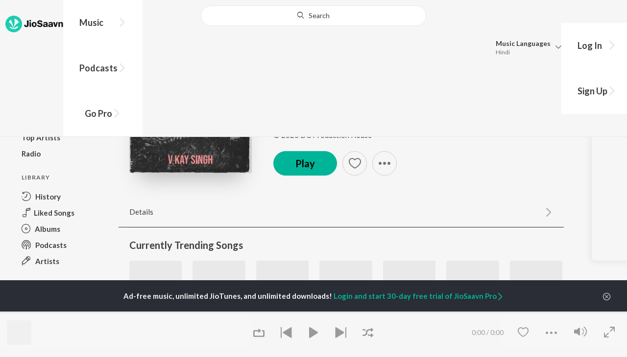

--- FILE ---
content_type: text/html; charset=UTF-8
request_url: https://www.jiosaavn.com/api.php?__call=content.getTrending&api_version=4&_format=json&_marker=0&ctx=web6dot0&entity_type=song&entity_language=hindi
body_size: 12169
content:
[{"id":"Lj0ZC7L8","title":"Humnava Mere","subtitle":"Jubin Nautiyal - Humnava Mere","header_desc":"","type":"song","perma_url":"https:\/\/www.jiosaavn.com\/song\/humnava-mere\/PAJbazcHews","image":"https:\/\/c.saavncdn.com\/259\/Humnava-Mere-Hindi-2018-20180522-150x150.jpg","language":"hindi","year":"2018","play_count":"116773138","explicit_content":"0","list_count":"0","list_type":"","list":"","more_info":{"music":"Rocky-Shiv","album_id":"Lj0ZC7L8","album":"Humnava Mere","label":"T-Series","label_id":"34297","origin":"none","is_dolby_content":false,"320kbps":"true","encrypted_media_url":"ID2ieOjCrwfgWvL5sXl4B1ImC5QfbsDyRmMLtdr+JbX9no5nGr5tiBPsrr\/2LOflglLFbyJkAd0Ms7ogXvQpPxw7tS9a8Gtq","encrypted_cache_url":"","encrypted_drm_cache_url":"","encrypted_drm_media_url":"ID2ieOjCrwdjlkMElYlzWCptgNdUpWD8i7eqcY7KhMQAqn5C9G7eD4Bts3OpDKC7p65ujrUcapQbIznRFNOFRI92mytrdt3FDnQW0nglPS4=","album_url":"https:\/\/www.jiosaavn.com\/album\/humnava-mere\/xjR6SxHeUoY_","duration":"329","rights":{"code":"0","cacheable":"true","delete_cached_object":"false","reason":""},"cache_state":"false","has_lyrics":"false","lyrics_snippet":"","starred":"false","copyright_text":"\u00a9  2018 T-Series","artistMap":{"primary_artists":[{"id":"881158","name":"Jubin Nautiyal","role":"singer","image":"https:\/\/c.saavncdn.com\/artists\/Jubin_Nautiyal_003_20231130204020_150x150.jpg","type":"artist","perma_url":"https:\/\/www.jiosaavn.com\/artist\/jubin-nautiyal-songs\/uGdfg6zGf4s_"}],"featured_artists":[],"artists":[{"id":"2888752","name":"Rocky-Shiv","role":"music","image":"https:\/\/c.saavncdn.com\/145\/Chitthi-Hindi-2019-20190306051828-150x150.jpg","type":"artist","perma_url":"https:\/\/www.jiosaavn.com\/artist\/rocky-shiv-songs\/Cgb2awJvSiQ_"},{"id":"881158","name":"Jubin Nautiyal","role":"singer","image":"https:\/\/c.saavncdn.com\/artists\/Jubin_Nautiyal_003_20231130204020_150x150.jpg","type":"artist","perma_url":"https:\/\/www.jiosaavn.com\/artist\/jubin-nautiyal-songs\/uGdfg6zGf4s_"},{"id":"473441","name":"Manoj Muntashir","role":"","image":"https:\/\/c.saavncdn.com\/artists\/Manoj_Muntashir_000_20251222093541_150x150.jpg","type":"artist","perma_url":"https:\/\/www.jiosaavn.com\/artist\/manoj-muntashir-songs\/eaiDjU0BhyA_"},{"id":"4872801","name":"Romika Sharma","role":"","image":"","type":"artist","perma_url":"https:\/\/www.jiosaavn.com\/artist\/romika-sharma-songs\/b,Yn9gAbTa4_"}]},"release_date":"2018-05-23","label_url":"\/label\/t-series-albums\/6DLuXO3VoTo_","vcode":"010910090825568","vlink":"https:\/\/jiotunepreview.jio.com\/content\/Converted\/010910090782444.mp3","triller_available":false,"request_jiotune_flag":false,"webp":"false"},"button_tooltip_info":[]},{"id":"NIidiD9g","title":"Heeriye (feat. Arijit Singh)","subtitle":"Jasleen Royal, Arijit Singh, Dulquer Salmaan - Heeriye (feat. Arijit Singh)","header_desc":"","type":"song","perma_url":"https:\/\/www.jiosaavn.com\/song\/heeriye-feat.-arijit-singh\/PiECVR10DlQ","image":"https:\/\/c.saavncdn.com\/022\/Heeriye-feat-Arijit-Singh-Hindi-2023-20230928050405-150x150.jpg","language":"hindi","year":"2023","play_count":"83437584","explicit_content":"0","list_count":"0","list_type":"","list":"","more_info":{"music":"Jasleen Royal, Arijit Singh, Dulquer Salmaan","album_id":"NIidiD9g","album":"Heeriye (feat. Arijit Singh)","label":"Warner Music India","label_id":"3755783","origin":"none","is_dolby_content":false,"320kbps":"true","encrypted_media_url":"ID2ieOjCrwfgWvL5sXl4B1ImC5QfbsDy3vhmFtOjRtXY2Jd9diqBZ8kwqCoUZVMfOlB2hzeQTstaNX0TDV46RRw7tS9a8Gtq","encrypted_cache_url":"","encrypted_drm_cache_url":"","encrypted_drm_media_url":"ID2ieOjCrwdjlkMElYlzWCptgNdUpWD8tq5Ac1TyBCA5OHEnKQSwAgzhQEo43rxmN9KMYFP+AXJSHsyZ7dekbo92mytrdt3FDnQW0nglPS4=","album_url":"https:\/\/www.jiosaavn.com\/album\/heeriye-feat.-arijit-singh\/DTQESscuLYU_","duration":"194","rights":{"code":"0","cacheable":"true","delete_cached_object":"false","reason":""},"cache_state":"false","has_lyrics":"true","lyrics_snippet":"Heeriye heeriye aa","starred":"false","copyright_text":"\u2117 2023 Meri Marzi Pictures LLP under exclusive license to Warner Music India","artistMap":{"primary_artists":[{"id":"742789","name":"Jasleen Royal","role":"","image":"https:\/\/c.saavncdn.com\/artists\/Jasleen_Royal_002_20230615091108_150x150.jpg","type":"artist","perma_url":"https:\/\/www.jiosaavn.com\/artist\/jasleen-royal-songs\/6X7AcwXv2go_"},{"id":"459320","name":"Arijit Singh","role":"","image":"https:\/\/c.saavncdn.com\/artists\/Arijit_Singh_004_20241118063717_150x150.jpg","type":"artist","perma_url":"https:\/\/www.jiosaavn.com\/artist\/arijit-singh-songs\/LlRWpHzy3Hk_"},{"id":"823817","name":"Dulquer Salmaan","role":"starring","image":"https:\/\/c.saavncdn.com\/artists\/Dulquer_Salmaan_002_20230615090901_150x150.jpg","type":"artist","perma_url":"https:\/\/www.jiosaavn.com\/artist\/dulquer-salmaan-songs\/2lFCAjC5Tdg_"}],"featured_artists":[],"artists":[{"id":"742789","name":"Jasleen Royal","role":"","image":"https:\/\/c.saavncdn.com\/artists\/Jasleen_Royal_002_20230615091108_150x150.jpg","type":"artist","perma_url":"https:\/\/www.jiosaavn.com\/artist\/jasleen-royal-songs\/6X7AcwXv2go_"},{"id":"459320","name":"Arijit Singh","role":"","image":"https:\/\/c.saavncdn.com\/artists\/Arijit_Singh_004_20241118063717_150x150.jpg","type":"artist","perma_url":"https:\/\/www.jiosaavn.com\/artist\/arijit-singh-songs\/LlRWpHzy3Hk_"},{"id":"823817","name":"Dulquer Salmaan","role":"starring","image":"https:\/\/c.saavncdn.com\/artists\/Dulquer_Salmaan_002_20230615090901_150x150.jpg","type":"artist","perma_url":"https:\/\/www.jiosaavn.com\/artist\/dulquer-salmaan-songs\/2lFCAjC5Tdg_"}]},"release_date":"2023-06-15","label_url":"\/label\/warner-music-india-albums\/4j6ISMnao78_","vcode":"010912552046639","vlink":"https:\/\/jiotunepreview.jio.com\/content\/Converted\/010912552003505.mp3","triller_available":false,"request_jiotune_flag":false,"webp":"true","lyrics_id":""},"button_tooltip_info":[]},{"id":"zX7MgcI0","title":"Pal Pal","subtitle":"Afusic, AliSoomroMusic - Pal Pal","header_desc":"","type":"song","perma_url":"https:\/\/www.jiosaavn.com\/song\/pal-pal\/CjBcfBNTfgM","image":"https:\/\/c.saavncdn.com\/929\/Pal-Pal-Hindi-2025-20250217003516-150x150.jpg","language":"hindi","year":"2025","play_count":"1822344","explicit_content":"0","list_count":"0","list_type":"","list":"","more_info":{"music":"Afusic","album_id":"zX7MgcI0","album":"Pal Pal","label":"Universal Music MENA (Pakistan)","label_id":"6528662","origin":"none","is_dolby_content":false,"320kbps":"true","encrypted_media_url":"ID2ieOjCrwfgWvL5sXl4B1ImC5QfbsDy3ahcsgJ7A1xPkVIuicxJkP7DT89fJpnePKr47jHd9fwgjmDdStmnQRw7tS9a8Gtq","encrypted_cache_url":"","encrypted_drm_cache_url":"","encrypted_drm_media_url":"ID2ieOjCrwdjlkMElYlzWCptgNdUpWD8j3gFHc2kzg5snJQPBwI7rBnIMbBS7xdLKePFK\/dXFrg3XV1+pUXoMY92mytrdt3FDnQW0nglPS4=","album_url":"https:\/\/www.jiosaavn.com\/album\/pal-pal\/XsK6DgG8kI4_","duration":"147","rights":{"code":"0","cacheable":"true","delete_cached_object":"false","reason":""},"cache_state":"false","has_lyrics":"false","lyrics_snippet":"","starred":"false","copyright_text":"\u2117 2025 Universal Music MENA","artistMap":{"primary_artists":[{"id":"10102845","name":"Afusic","role":"singer","image":"","type":"artist","perma_url":"https:\/\/www.jiosaavn.com\/artist\/afusic-songs\/ZxOvaVX63t4_"},{"id":"11087973","name":"AliSoomroMusic","role":"","image":"","type":"artist","perma_url":"https:\/\/www.jiosaavn.com\/artist\/alisoomromusic-songs\/hfX9mdlrSn4_"}],"featured_artists":[],"artists":[{"id":"10102845","name":"Afusic","role":"singer","image":"","type":"artist","perma_url":"https:\/\/www.jiosaavn.com\/artist\/afusic-songs\/ZxOvaVX63t4_"},{"id":"11087973","name":"AliSoomroMusic","role":"","image":"","type":"artist","perma_url":"https:\/\/www.jiosaavn.com\/artist\/alisoomromusic-songs\/hfX9mdlrSn4_"}]},"release_date":"2025-02-17","label_url":"\/label\/universal-music-mena-pakistan-albums\/h2zl430CCi8_","vcode":"010912292948233","vlink":"https:\/\/jiotunepreview.jio.com\/content\/Converted\/010912292904744.mp3","triller_available":false,"request_jiotune_flag":false,"webp":"true"},"button_tooltip_info":[]},{"id":"hrTlP-H2","title":"Jaan \u2018Nisaar (Arijit)","subtitle":"Arijit Singh - Kedarnath","header_desc":"","type":"song","perma_url":"https:\/\/www.jiosaavn.com\/song\/jaan-%e2%80%98nisaar-arijit\/GBo-XSQdfwE","image":"https:\/\/c.saavncdn.com\/367\/Kedarnath-Hindi-2019-20190219-150x150.jpg","language":"hindi","year":"2019","play_count":"108135936","explicit_content":"0","list_count":"0","list_type":"","list":"","more_info":{"music":"Amit Trivedi","album_id":"hrTlP-H2","album":"Kedarnath","label":"Zee Music Co.","label_id":"170275","origin":"none","is_dolby_content":false,"320kbps":"true","encrypted_media_url":"ID2ieOjCrwfgWvL5sXl4B1ImC5QfbsDyKlrI3qAnii7cqoHjQjp\/4QSEqxvy22bqYOppVn\/l\/\/HRYZyvVL5FTxw7tS9a8Gtq","encrypted_cache_url":"","encrypted_drm_cache_url":"","encrypted_drm_media_url":"ID2ieOjCrwdjlkMElYlzWCptgNdUpWD81mywtYsTXPOE9+4tWZb1rs5oij5kfPoDh+3qegcb8ZvjP85xkgobd492mytrdt3FDnQW0nglPS4=","album_url":"https:\/\/www.jiosaavn.com\/album\/kedarnath\/6a5LXHa-ie8_","duration":"238","rights":{"code":"0","cacheable":"true","delete_cached_object":"false","reason":""},"cache_state":"false","has_lyrics":"true","lyrics_snippet":"Naa maaregi deewangi meri","starred":"false","copyright_text":"Zee Music Company","artistMap":{"primary_artists":[{"id":"459320","name":"Arijit Singh","role":"singer","image":"https:\/\/c.saavncdn.com\/artists\/Arijit_Singh_004_20241118063717_150x150.jpg","type":"artist","perma_url":"https:\/\/www.jiosaavn.com\/artist\/arijit-singh-songs\/LlRWpHzy3Hk_"}],"featured_artists":[],"artists":[{"id":"457422","name":"Amit Trivedi","role":"music","image":"https:\/\/c.saavncdn.com\/artists\/Amit_Trivedi_007_20241118063149_150x150.jpg","type":"artist","perma_url":"https:\/\/www.jiosaavn.com\/artist\/amit-trivedi-songs\/BxN3kFKSp1o_"},{"id":"459320","name":"Arijit Singh","role":"singer","image":"https:\/\/c.saavncdn.com\/artists\/Arijit_Singh_004_20241118063717_150x150.jpg","type":"artist","perma_url":"https:\/\/www.jiosaavn.com\/artist\/arijit-singh-songs\/LlRWpHzy3Hk_"},{"id":"458681","name":"Amitabh Bhattacharya","role":"","image":"https:\/\/c.saavncdn.com\/artists\/Amitabh_Bhattacharya_003_20241118063351_150x150.jpg","type":"artist","perma_url":"https:\/\/www.jiosaavn.com\/artist\/amitabh-bhattacharya-songs\/hsNRL6ZmJmo_"},{"id":"2180329","name":"Sushant Singh Rajput","role":"starring","image":"https:\/\/c.saavncdn.com\/artists\/Sushant_Singh_Rajput_150x150.jpg","type":"artist","perma_url":"https:\/\/www.jiosaavn.com\/artist\/sushant-singh-rajput-songs\/5lthUoFU2hM_"},{"id":"5607405","name":"Sara Ali Khan","role":"","image":"https:\/\/c.saavncdn.com\/artists\/Sara_Ali_Khan_001_20240318125414_150x150.jpg","type":"artist","perma_url":"https:\/\/www.jiosaavn.com\/artist\/sara-ali-khan-songs\/R8Muu,CMC78_"}]},"release_date":"2018-11-20","label_url":"\/label\/zee-music-co.-albums\/06cepoPTlhU_","vcode":"010910440908566","vlink":"https:\/\/jiotunepreview.jio.com\/content\/Converted\/010910440862578.mp3","triller_available":false,"request_jiotune_flag":false,"webp":"false","lyrics_id":""},"button_tooltip_info":[]},{"id":"IPYbcAPa","title":"Narayan Mil Jayega","subtitle":"Payal Dev, Jubin Nautiyal, Manoj Muntashir - Narayan Mil Jayega","header_desc":"","type":"song","perma_url":"https:\/\/www.jiosaavn.com\/song\/narayan-mil-jayega\/OTgyUxdxZ1I","image":"https:\/\/c.saavncdn.com\/515\/Narayan-Mil-Jayega-Hindi-2023-20231219171003-150x150.jpg","language":"hindi","year":"2023","play_count":"11335477","explicit_content":"0","list_count":"0","list_type":"","list":"","more_info":{"music":"Payal Dev","album_id":"IPYbcAPa","album":"Narayan Mil Jayega","label":"T-Series","label_id":"34297","origin":"none","is_dolby_content":false,"320kbps":"true","encrypted_media_url":"ID2ieOjCrwfgWvL5sXl4B1ImC5QfbsDybAb+TYjYOp8zBGXjIcsNXodmC9SckHpsbKI3ry7uN7M6w07QpbPHMhw7tS9a8Gtq","encrypted_cache_url":"","encrypted_drm_cache_url":"","encrypted_drm_media_url":"ID2ieOjCrwdjlkMElYlzWCptgNdUpWD86+FHlUkJ7\/FSOMbUN0MR7oMS0rgibo+Z\/lAmC9S0pCgONpR+JtGcOo92mytrdt3FDnQW0nglPS4=","album_url":"https:\/\/www.jiosaavn.com\/album\/narayan-mil-jayega\/sVedXJl3QgI_","duration":"280","rights":{"code":"0","cacheable":"true","delete_cached_object":"false","reason":""},"cache_state":"false","has_lyrics":"false","lyrics_snippet":"","starred":"false","copyright_text":"\u2117 2023 Super Cassettes Industries Private Limited","artistMap":{"primary_artists":[{"id":"653208","name":"Payal Dev","role":"music","image":"https:\/\/c.saavncdn.com\/artists\/Payal_Dev_002_20241001094204_150x150.jpg","type":"artist","perma_url":"https:\/\/www.jiosaavn.com\/artist\/payal-dev-songs\/szd0Qcak34Q_"},{"id":"881158","name":"Jubin Nautiyal","role":"singer","image":"https:\/\/c.saavncdn.com\/artists\/Jubin_Nautiyal_003_20231130204020_150x150.jpg","type":"artist","perma_url":"https:\/\/www.jiosaavn.com\/artist\/jubin-nautiyal-songs\/uGdfg6zGf4s_"},{"id":"473441","name":"Manoj Muntashir","role":"","image":"https:\/\/c.saavncdn.com\/artists\/Manoj_Muntashir_000_20251222093541_150x150.jpg","type":"artist","perma_url":"https:\/\/www.jiosaavn.com\/artist\/manoj-muntashir-songs\/eaiDjU0BhyA_"}],"featured_artists":[],"artists":[{"id":"653208","name":"Payal Dev","role":"music","image":"https:\/\/c.saavncdn.com\/artists\/Payal_Dev_002_20241001094204_150x150.jpg","type":"artist","perma_url":"https:\/\/www.jiosaavn.com\/artist\/payal-dev-songs\/szd0Qcak34Q_"},{"id":"881158","name":"Jubin Nautiyal","role":"singer","image":"https:\/\/c.saavncdn.com\/artists\/Jubin_Nautiyal_003_20231130204020_150x150.jpg","type":"artist","perma_url":"https:\/\/www.jiosaavn.com\/artist\/jubin-nautiyal-songs\/uGdfg6zGf4s_"},{"id":"473441","name":"Manoj Muntashir","role":"","image":"https:\/\/c.saavncdn.com\/artists\/Manoj_Muntashir_000_20251222093541_150x150.jpg","type":"artist","perma_url":"https:\/\/www.jiosaavn.com\/artist\/manoj-muntashir-songs\/eaiDjU0BhyA_"}]},"release_date":"2023-12-21","label_url":"\/label\/t-series-albums\/6DLuXO3VoTo_","vcode":"010910092215174","vlink":"https:\/\/jiotunepreview.jio.com\/content\/Converted\/010910092171709.mp3","triller_available":false,"request_jiotune_flag":false,"webp":"true"},"button_tooltip_info":[]},{"id":"gWAQTi9-","title":"Raanjhan","subtitle":"Sachet-Parampara, Parampara Tandon, Kausar Munir - Do Patti","header_desc":"","type":"song","perma_url":"https:\/\/www.jiosaavn.com\/song\/raanjhan\/Fz8qYCBZDh4","image":"https:\/\/c.saavncdn.com\/436\/Do-Patti-Hindi-2024-20241111121618-150x150.jpg","language":"hindi","year":"2024","play_count":"21875039","explicit_content":"0","list_count":"0","list_type":"","list":"","more_info":{"music":"Sachet-Parampara","album_id":"gWAQTi9-","album":"Do Patti","label":"T-Series","label_id":"34297","origin":"none","is_dolby_content":false,"320kbps":"true","encrypted_media_url":"ID2ieOjCrwfgWvL5sXl4B1ImC5QfbsDyKJ7opjlQenIZ52+sU2+zH31KNukChVX3r92VB4MoktW0LQcZ2a2X0Rw7tS9a8Gtq","encrypted_cache_url":"","encrypted_drm_cache_url":"","encrypted_drm_media_url":"ID2ieOjCrwdjlkMElYlzWCptgNdUpWD8CyehlnFRc5eqWwjAS1w1UEhthH5O5MWScqYblKzYOwO\/v\/DDhi1Cgo92mytrdt3FDnQW0nglPS4=","album_url":"https:\/\/www.jiosaavn.com\/album\/do-patti\/VYj92n9O2II_","duration":"240","rights":{"code":"0","cacheable":"true","delete_cached_object":"false","reason":""},"cache_state":"false","has_lyrics":"false","lyrics_snippet":"","starred":"false","copyright_text":"\u2117 2024 Super Cassettes Industries Private Limited","artistMap":{"primary_artists":[{"id":"3623112","name":"Sachet-Parampara","role":"singer","image":"https:\/\/c.saavncdn.com\/artists\/Sachet-Parampara_20190221095720_150x150.jpg","type":"artist","perma_url":"https:\/\/www.jiosaavn.com\/artist\/sachet-parampara-songs\/-01nNmS1dCs_"},{"id":"3623111","name":"Parampara Tandon","role":"","image":"https:\/\/c.saavncdn.com\/artists\/Parampara_Thakur_20191130070743_150x150.jpg","type":"artist","perma_url":"https:\/\/www.jiosaavn.com\/artist\/parampara-tandon-songs\/cJO7csRHiSM_"},{"id":"461070","name":"Kausar Munir","role":"","image":"https:\/\/c.saavncdn.com\/artists\/Kausar_Munir_20180416065948_150x150.jpg","type":"artist","perma_url":"https:\/\/www.jiosaavn.com\/artist\/kausar-munir-songs\/ZIoQfneojLU_"}],"featured_artists":[],"artists":[{"id":"3623112","name":"Sachet-Parampara","role":"singer","image":"https:\/\/c.saavncdn.com\/artists\/Sachet-Parampara_20190221095720_150x150.jpg","type":"artist","perma_url":"https:\/\/www.jiosaavn.com\/artist\/sachet-parampara-songs\/-01nNmS1dCs_"},{"id":"3623111","name":"Parampara Tandon","role":"","image":"https:\/\/c.saavncdn.com\/artists\/Parampara_Thakur_20191130070743_150x150.jpg","type":"artist","perma_url":"https:\/\/www.jiosaavn.com\/artist\/parampara-tandon-songs\/cJO7csRHiSM_"},{"id":"461070","name":"Kausar Munir","role":"","image":"https:\/\/c.saavncdn.com\/artists\/Kausar_Munir_20180416065948_150x150.jpg","type":"artist","perma_url":"https:\/\/www.jiosaavn.com\/artist\/kausar-munir-songs\/ZIoQfneojLU_"}]},"release_date":"2024-10-24","label_url":"\/label\/t-series-albums\/6DLuXO3VoTo_","vcode":"010910092684779","vlink":"https:\/\/jiotunepreview.jio.com\/content\/Converted\/010910092640960.mp3","triller_available":false,"request_jiotune_flag":false,"webp":"true"},"button_tooltip_info":[]},{"id":"ONF6k3l-","title":"Kabhi Shaam Dhale","subtitle":"Jaani, Mohammad Faiz - Kabhi Shaam Dhale","header_desc":"","type":"song","perma_url":"https:\/\/www.jiosaavn.com\/song\/kabhi-shaam-dhale\/PyYtBx8DWx4","image":"https:\/\/c.saavncdn.com\/739\/Kabhi-Shaam-Dhale-Hindi-2023-20231105053244-150x150.jpg","language":"hindi","year":"2023","play_count":"35532233","explicit_content":"0","list_count":"0","list_type":"","list":"","more_info":{"music":"Jaani, M.M Kreem","album_id":"ONF6k3l-","album":"Kabhi Shaam Dhale","label":"Universal Music India Pvt Ltd.","label_id":"37632","origin":"none","is_dolby_content":false,"320kbps":"true","encrypted_media_url":"ID2ieOjCrwfgWvL5sXl4B1ImC5QfbsDy0wSE3dHUqDHnyhh\/V\/KIyLiEgAmwvP87lsMbW4OtP45PdOOnZLfKpxw7tS9a8Gtq","encrypted_cache_url":"","encrypted_drm_cache_url":"","encrypted_drm_media_url":"ID2ieOjCrwdjlkMElYlzWCptgNdUpWD8ulPiQvBBUFHeMPrZJy0gbPxBv9IdVJe\/gWmUru7HSALvm3agQ+Mt6492mytrdt3FDnQW0nglPS4=","album_url":"https:\/\/www.jiosaavn.com\/album\/kabhi-shaam-dhale\/RUwtVdw2wWw_","duration":"230","rights":{"code":"0","cacheable":"true","delete_cached_object":"false","reason":""},"cache_state":"false","has_lyrics":"true","lyrics_snippet":"Kabhi Shaam Dhale Toh","starred":"false","copyright_text":"\u2117 2023 Universal Music India Pvt. Ltd.","artistMap":{"primary_artists":[{"id":"680475","name":"Jaani","role":"","image":"https:\/\/c.saavncdn.com\/artists\/Jaani_003_20251229114736_150x150.jpg","type":"artist","perma_url":"https:\/\/www.jiosaavn.com\/artist\/jaani-songs\/a0Vk-AlzJu8_"},{"id":"8797744","name":"Mohammad Faiz","role":"singer","image":"https:\/\/c.saavncdn.com\/artists\/Mohammad_Faiz_001_20240516064002_150x150.jpg","type":"artist","perma_url":"https:\/\/www.jiosaavn.com\/artist\/mohammad-faiz-songs\/3-uyLZJYAp8_"}],"featured_artists":[],"artists":[{"id":"680475","name":"Jaani","role":"","image":"https:\/\/c.saavncdn.com\/artists\/Jaani_003_20251229114736_150x150.jpg","type":"artist","perma_url":"https:\/\/www.jiosaavn.com\/artist\/jaani-songs\/a0Vk-AlzJu8_"},{"id":"11868938","name":"M.M Kreem","role":"","image":"","type":"artist","perma_url":"https:\/\/www.jiosaavn.com\/artist\/m.m-kreem-songs\/KtU1,5NEHQc_"},{"id":"8797744","name":"Mohammad Faiz","role":"singer","image":"https:\/\/c.saavncdn.com\/artists\/Mohammad_Faiz_001_20240516064002_150x150.jpg","type":"artist","perma_url":"https:\/\/www.jiosaavn.com\/artist\/mohammad-faiz-songs\/3-uyLZJYAp8_"},{"id":"459701","name":"Nida Fazli","role":"","image":"https:\/\/c.saavncdn.com\/content\/1\/album\/Z\/ZTg0NTYyNzk0ZjJmNjU4MTVlM2JjOGQ2MGJkNTlmYjE_-thumb_150x150.jpg","type":"artist","perma_url":"https:\/\/www.jiosaavn.com\/artist\/nida-fazli-songs\/i61w9hMwj5E_"}]},"release_date":"2023-11-07","label_url":"\/label\/universal-music-india-pvt-ltd.-albums\/yCRRDUDuazo_","vcode":"010912292133652","vlink":"https:\/\/jiotunepreview.jio.com\/content\/Converted\/010912292091390.mp3","triller_available":false,"request_jiotune_flag":false,"webp":"true","lyrics_id":""},"button_tooltip_info":[]},{"id":"1glW_JN3","title":"Baarish Mein Tum","subtitle":"Neha Kakkar, Rohanpreet Singh, ShowKidd, Harsh Kargeti - Baarish Mein Tum","header_desc":"","type":"song","perma_url":"https:\/\/www.jiosaavn.com\/song\/baarish-mein-tum\/QQ8HZit6eQA","image":"https:\/\/c.saavncdn.com\/493\/Baarish-Mein-Tum-Hindi-2022-20220902211010-150x150.jpg","language":"hindi","year":"2022","play_count":"124418957","explicit_content":"0","list_count":"0","list_type":"","list":"","more_info":{"music":"","album_id":"1glW_JN3","album":"Baarish Mein Tum","label":"T-Series","label_id":"34297","origin":"none","is_dolby_content":false,"320kbps":"true","encrypted_media_url":"ID2ieOjCrwfgWvL5sXl4B1ImC5QfbsDyD0oa07UmgxCfGDX+Ajx6aAJxSLX5EBdJtJUX657\/rmiWAGTLhpF6mxw7tS9a8Gtq","encrypted_cache_url":"","encrypted_drm_cache_url":"","encrypted_drm_media_url":"ID2ieOjCrwdjlkMElYlzWCptgNdUpWD8aFFvictUelP\/ORKMCo3rRaAuX6ocri7YGSROjDRzB9aOvhstuNQVF492mytrdt3FDnQW0nglPS4=","album_url":"https:\/\/www.jiosaavn.com\/album\/baarish-mein-tum\/cZiTXmYyRos_","duration":"227","rights":{"code":"0","cacheable":"true","delete_cached_object":"false","reason":""},"cache_state":"false","has_lyrics":"false","lyrics_snippet":"","starred":"false","copyright_text":"\u2117 2022 Super Cassettes Industries Private Limited","artistMap":{"primary_artists":[{"id":"464932","name":"Neha Kakkar","role":"singer","image":"https:\/\/c.saavncdn.com\/artists\/Neha_Kakkar_007_20241212115832_150x150.jpg","type":"artist","perma_url":"https:\/\/www.jiosaavn.com\/artist\/neha-kakkar-songs\/EkEBV7JAU-I_"},{"id":"4867121","name":"Rohanpreet Singh","role":"","image":"https:\/\/c.saavncdn.com\/867\/Pehli-Mulakaat-Punjabi-2018-20181031190234-150x150.jpg","type":"artist","perma_url":"https:\/\/www.jiosaavn.com\/artist\/rohanpreet-singh-songs\/sgTucE78tWo_"},{"id":"3252529","name":"ShowKidd","role":"","image":"https:\/\/c.saavncdn.com\/artists\/ShowKidd_000_20240930092406_150x150.jpg","type":"artist","perma_url":"https:\/\/www.jiosaavn.com\/artist\/showkidd-songs\/km8FO,naz6Y_"},{"id":"13991986","name":"Harsh Kargeti","role":"","image":"","type":"artist","perma_url":"https:\/\/www.jiosaavn.com\/artist\/harsh-kargeti-songs\/e,9XWppakhc_"}],"featured_artists":[],"artists":[{"id":"464932","name":"Neha Kakkar","role":"singer","image":"https:\/\/c.saavncdn.com\/artists\/Neha_Kakkar_007_20241212115832_150x150.jpg","type":"artist","perma_url":"https:\/\/www.jiosaavn.com\/artist\/neha-kakkar-songs\/EkEBV7JAU-I_"},{"id":"4867121","name":"Rohanpreet Singh","role":"","image":"https:\/\/c.saavncdn.com\/867\/Pehli-Mulakaat-Punjabi-2018-20181031190234-150x150.jpg","type":"artist","perma_url":"https:\/\/www.jiosaavn.com\/artist\/rohanpreet-singh-songs\/sgTucE78tWo_"},{"id":"3252529","name":"ShowKidd","role":"","image":"https:\/\/c.saavncdn.com\/artists\/ShowKidd_000_20240930092406_150x150.jpg","type":"artist","perma_url":"https:\/\/www.jiosaavn.com\/artist\/showkidd-songs\/km8FO,naz6Y_"},{"id":"13991986","name":"Harsh Kargeti","role":"","image":"","type":"artist","perma_url":"https:\/\/www.jiosaavn.com\/artist\/harsh-kargeti-songs\/e,9XWppakhc_"},{"id":"2469990","name":"Samay","role":"","image":"https:\/\/c.saavncdn.com\/artists\/Samay_000_20220204152808_150x150.jpg","type":"artist","perma_url":"https:\/\/www.jiosaavn.com\/artist\/samay-songs\/roO6vs2ByxQ_"}]},"release_date":"2022-09-05","label_url":"\/label\/t-series-albums\/6DLuXO3VoTo_","vcode":"010910091677306","vlink":"https:\/\/jiotunepreview.jio.com\/content\/Converted\/010910091634283.mp3","triller_available":false,"request_jiotune_flag":false,"webp":"true"},"button_tooltip_info":[]},{"id":"EkvSn2po","title":"To Chaloon","subtitle":"Anu Malik, Roopkumar Rathod - Border","header_desc":"","type":"song","perma_url":"https:\/\/www.jiosaavn.com\/song\/to-chaloon\/NQMdYhoCR1w","image":"https:\/\/c.saavncdn.com\/843\/Border-Hindi-1999-20210226141923-150x150.jpg","language":"hindi","year":"1999","play_count":"27619977","explicit_content":"0","list_count":"0","list_type":"","list":"","more_info":{"music":"Anu Malik","album_id":"EkvSn2po","album":"Border","label":"Ishtar Music Pvt. Ltd.","label_id":"34333","origin":"none","is_dolby_content":false,"320kbps":"true","encrypted_media_url":"ID2ieOjCrwfgWvL5sXl4B1ImC5QfbsDykG7D9tqjziDnj4e62od2zIN71qQEoydSqwPZKVRbl3FX4lNqtX1H2xw7tS9a8Gtq","encrypted_cache_url":"","encrypted_drm_cache_url":"","encrypted_drm_media_url":"ID2ieOjCrwdjlkMElYlzWCptgNdUpWD8lbD7Md5QN6uuFzygdKSiOB84PeO4Ld+TodsbJnS+Inzl8xsTAIm3SY92mytrdt3FDnQW0nglPS4=","album_url":"https:\/\/www.jiosaavn.com\/album\/border\/R6I4SpCns0U_","duration":"457","rights":{"code":"0","cacheable":"true","delete_cached_object":"false","reason":""},"cache_state":"false","has_lyrics":"false","lyrics_snippet":"","starred":"false","copyright_text":"\u00a9  1999 Ishtar Music Pvt. Ltd.","artistMap":{"primary_artists":[{"id":"456338","name":"Anu Malik","role":"music","image":"https:\/\/c.saavncdn.com\/artists\/Anu_Malik_150x150.jpg","type":"artist","perma_url":"https:\/\/www.jiosaavn.com\/artist\/anu-malik-songs\/mkfUaI-GTLM_"},{"id":"455459","name":"Roopkumar Rathod","role":"singer","image":"https:\/\/c.saavncdn.com\/artists\/Roop_Kumar_Rathod_000_20190927134935_150x150.jpg","type":"artist","perma_url":"https:\/\/www.jiosaavn.com\/artist\/roopkumar-rathod-songs\/P90cXzg83OY_"}],"featured_artists":[],"artists":[{"id":"456338","name":"Anu Malik","role":"music","image":"https:\/\/c.saavncdn.com\/artists\/Anu_Malik_150x150.jpg","type":"artist","perma_url":"https:\/\/www.jiosaavn.com\/artist\/anu-malik-songs\/mkfUaI-GTLM_"},{"id":"455459","name":"Roopkumar Rathod","role":"singer","image":"https:\/\/c.saavncdn.com\/artists\/Roop_Kumar_Rathod_000_20190927134935_150x150.jpg","type":"artist","perma_url":"https:\/\/www.jiosaavn.com\/artist\/roopkumar-rathod-songs\/P90cXzg83OY_"},{"id":"455447","name":"Javed Akhtar","role":"","image":"https:\/\/c.saavncdn.com\/artists\/Javed_Akhtar_004_20231107065153_150x150.jpg","type":"artist","perma_url":"https:\/\/www.jiosaavn.com\/artist\/javed-akhtar-songs\/OSqyhF26jE8_"},{"id":"455627","name":"Sunny Deol","role":"starring","image":"https:\/\/c.saavncdn.com\/artists\/Sunny_Deol_150x150.jpg","type":"artist","perma_url":"https:\/\/www.jiosaavn.com\/artist\/sunny-deol-songs\/OpniZFFn41o_"},{"id":"467239","name":"Suniel Shetty","role":"","image":"https:\/\/c.saavncdn.com\/artists\/Suniel_Shetty_150x150.jpg","type":"artist","perma_url":"https:\/\/www.jiosaavn.com\/artist\/suniel-shetty-songs\/Jlrowj6bvzM_"},{"id":"455777","name":"Akshaye Khanna","role":"","image":"https:\/\/c.saavncdn.com\/artists\/Akshaye_Khanna_150x150.jpg","type":"artist","perma_url":"https:\/\/www.jiosaavn.com\/artist\/akshaye-khanna-songs\/1T9SimR7RU0_"},{"id":"457489","name":"Raakhee","role":"","image":"","type":"artist","perma_url":"https:\/\/www.jiosaavn.com\/artist\/raakhee-songs\/GDvaaHV2HPg_"},{"id":"455110","name":"Jackie Shroff","role":"","image":"https:\/\/c.saavncdn.com\/artists\/Jackie_Shroff_003_20230602115513_150x150.jpg","type":"artist","perma_url":"https:\/\/www.jiosaavn.com\/artist\/jackie-shroff-songs\/Xw55Ro1ws-E_"},{"id":"457405","name":"Tabu","role":"","image":"https:\/\/c.saavncdn.com\/artists\/Tabu_150x150.jpg","type":"artist","perma_url":"https:\/\/www.jiosaavn.com\/artist\/tabu-songs\/QeovhclmPlk_"},{"id":"461005","name":"Pooja Bhatt","role":"","image":"","type":"artist","perma_url":"https:\/\/www.jiosaavn.com\/artist\/pooja-bhatt-songs\/zqQQwM6ctkQ_"},{"id":"457269","name":"Kulbhushan Kharbanda","role":"","image":"https:\/\/c.saavncdn.com\/560\/Independence-Day-Special-Bollywood-Songs-Hindi-2018-20180814-150x150.jpg","type":"artist","perma_url":"https:\/\/www.jiosaavn.com\/artist\/kulbhushan-kharbanda-songs\/hei0r4JyJbM_"},{"id":"460697","name":"Puneet Issar","role":"","image":"https:\/\/c.saavncdn.com\/104\/Hindustan-Humara-Hai-Patriotic-Dialouges-1994-150x150.jpg","type":"artist","perma_url":"https:\/\/www.jiosaavn.com\/artist\/puneet-issar-songs\/daia2BcFvh4_"}]},"release_date":"","label_url":"\/label\/ishtar-music-pvt.-ltd.-albums\/9MsNTY3VWGc_","vcode":"010912020993255","vlink":"https:\/\/jiotunepreview.jio.com\/content\/Converted\/010912020948985.mp3","triller_available":false,"request_jiotune_flag":false,"webp":"true"},"button_tooltip_info":[]},{"id":"jx2G3Mjl","title":"Ishq","subtitle":"Faheem Abdullah, Rauhan Malik, Amir Ameer - Lost;Found","header_desc":"","type":"song","perma_url":"https:\/\/www.jiosaavn.com\/song\/ishq\/GhBZdkd9XV8","image":"https:\/\/c.saavncdn.com\/306\/Lost-Found-Hindi-2024-20240517153134-150x150.jpg","language":"hindi","year":"2024","play_count":"42616937","explicit_content":"0","list_count":"0","list_type":"","list":"","more_info":{"music":"Faheem Abdullah, Rauhan Malik, Amir Ameer","album_id":"jx2G3Mjl","album":"Lost;Found","label":"Artiste First","label_id":"6040862","origin":"none","is_dolby_content":false,"320kbps":"true","encrypted_media_url":"ID2ieOjCrwfgWvL5sXl4B1ImC5QfbsDyh0DeDxIrmOIrv4u\/1M2xja4bkALsmLfBKrItj7ffvRxPaCMkeTXPyxw7tS9a8Gtq","encrypted_cache_url":"","encrypted_drm_cache_url":"","encrypted_drm_media_url":"ID2ieOjCrwdjlkMElYlzWCptgNdUpWD8xuKI9d4QBdTX3MR04eLAw162iL2NMo3yvRg6PLeTbP8OOLNFmxBX4492mytrdt3FDnQW0nglPS4=","album_url":"https:\/\/www.jiosaavn.com\/album\/lost%3bfound\/wllMZAu9ASw_","duration":"224","rights":{"code":"0","cacheable":"true","delete_cached_object":"false","reason":""},"cache_state":"false","has_lyrics":"false","lyrics_snippet":"","starred":"false","copyright_text":"\u2117 2024 Artiste First","artistMap":{"primary_artists":[{"id":"9168796","name":"Faheem Abdullah","role":"","image":"https:\/\/c.saavncdn.com\/artists\/Faheem_Abdullah_001_20250923084657_150x150.jpg","type":"artist","perma_url":"https:\/\/www.jiosaavn.com\/artist\/faheem-abdullah-songs\/kSizzrwAteg_"},{"id":"6562037","name":"Rauhan Malik","role":"","image":"https:\/\/c.saavncdn.com\/848\/Khatt-English-2019-20191008071027-150x150.jpg","type":"artist","perma_url":"https:\/\/www.jiosaavn.com\/artist\/rauhan-malik-songs\/1owU5mJutFo_"},{"id":"18984936","name":"Amir Ameer","role":"","image":"","type":"artist","perma_url":"https:\/\/www.jiosaavn.com\/artist\/amir-ameer-songs\/UcAb4XK4bX4_"}],"featured_artists":[],"artists":[{"id":"9168796","name":"Faheem Abdullah","role":"","image":"https:\/\/c.saavncdn.com\/artists\/Faheem_Abdullah_001_20250923084657_150x150.jpg","type":"artist","perma_url":"https:\/\/www.jiosaavn.com\/artist\/faheem-abdullah-songs\/kSizzrwAteg_"},{"id":"6562037","name":"Rauhan Malik","role":"","image":"https:\/\/c.saavncdn.com\/848\/Khatt-English-2019-20191008071027-150x150.jpg","type":"artist","perma_url":"https:\/\/www.jiosaavn.com\/artist\/rauhan-malik-songs\/1owU5mJutFo_"},{"id":"18984936","name":"Amir Ameer","role":"","image":"","type":"artist","perma_url":"https:\/\/www.jiosaavn.com\/artist\/amir-ameer-songs\/UcAb4XK4bX4_"}]},"release_date":"2024-05-25","label_url":"\/label\/artiste-first-albums\/,mWhGT,R2Ew_","vcode":"010912262349930","vlink":"https:\/\/jiotunepreview.jio.com\/content\/Converted\/010912262303312.mp3","triller_available":false,"request_jiotune_flag":false,"webp":"true"},"button_tooltip_info":[]},{"id":"7yi1WSmH","title":"Soulmate","subtitle":"Badshah, Arijit Singh - Ek Tha Raja","header_desc":"","type":"song","perma_url":"https:\/\/www.jiosaavn.com\/song\/soulmate\/RxECACNjWns","image":"https:\/\/c.saavncdn.com\/406\/Ek-Tha-Raja-Hindi-2024-20240318125601-150x150.jpg","language":"hindi","year":"2024","play_count":"39876944","explicit_content":"1","list_count":"0","list_type":"","list":"","more_info":{"music":"Badshah","album_id":"7yi1WSmH","album":"Ek Tha Raja","label":"Universal Music India Pvt Ltd.","label_id":"37632","origin":"none","is_dolby_content":false,"320kbps":"true","encrypted_media_url":"ID2ieOjCrwfgWvL5sXl4B1ImC5QfbsDy\/tWfK+bl5vTcbVsl\/KiLemjCW8W1iitP5bxYiSsL1vg0kAxBaw52ghw7tS9a8Gtq","encrypted_cache_url":"","encrypted_drm_cache_url":"","encrypted_drm_media_url":"ID2ieOjCrwdjlkMElYlzWCptgNdUpWD8fE26WkdiOqadMXV5FHZJ8gQZ0UIEmFx2CBTMxYVtvZVE\/sGWnJ4Ja492mytrdt3FDnQW0nglPS4=","album_url":"https:\/\/www.jiosaavn.com\/album\/ek-tha-raja\/SzrcETSvq98_","duration":"214","rights":{"code":"0","cacheable":"true","delete_cached_object":"false","reason":""},"cache_state":"false","has_lyrics":"true","lyrics_snippet":"Din ko raat kahegi toh main raat kahoon","starred":"false","copyright_text":"\u2117 2024 Universal Music India Pvt. Ltd.","artistMap":{"primary_artists":[{"id":"456863","name":"Badshah","role":"singer","image":"https:\/\/c.saavncdn.com\/artists\/Badshah_006_20241118064015_150x150.jpg","type":"artist","perma_url":"https:\/\/www.jiosaavn.com\/artist\/badshah-songs\/d4OwAaEcnD0_"},{"id":"459320","name":"Arijit Singh","role":"","image":"https:\/\/c.saavncdn.com\/artists\/Arijit_Singh_004_20241118063717_150x150.jpg","type":"artist","perma_url":"https:\/\/www.jiosaavn.com\/artist\/arijit-singh-songs\/LlRWpHzy3Hk_"}],"featured_artists":[],"artists":[{"id":"456863","name":"Badshah","role":"singer","image":"https:\/\/c.saavncdn.com\/artists\/Badshah_006_20241118064015_150x150.jpg","type":"artist","perma_url":"https:\/\/www.jiosaavn.com\/artist\/badshah-songs\/d4OwAaEcnD0_"},{"id":"459320","name":"Arijit Singh","role":"","image":"https:\/\/c.saavncdn.com\/artists\/Arijit_Singh_004_20241118063717_150x150.jpg","type":"artist","perma_url":"https:\/\/www.jiosaavn.com\/artist\/arijit-singh-songs\/LlRWpHzy3Hk_"}]},"release_date":"2024-03-18","label_url":"\/label\/universal-music-india-pvt-ltd.-albums\/yCRRDUDuazo_","vcode":"010912292344953","vlink":"https:\/\/jiotunepreview.jio.com\/content\/Converted\/010912292300286.mp3","triller_available":false,"request_jiotune_flag":false,"webp":"true","lyrics_id":""},"button_tooltip_info":[]},{"id":"pYusGl5G","title":"O'Meri Laila","subtitle":"Atif Aslam, Jyotica Tangri - Laila Majnu","header_desc":"","type":"song","perma_url":"https:\/\/www.jiosaavn.com\/song\/omeri-laila\/ADEeQjNcAnQ","image":"https:\/\/c.saavncdn.com\/334\/Laila-Majnu-Hindi-2018-20190506111426-150x150.jpg","language":"hindi","year":"2018","play_count":"38116420","explicit_content":"0","list_count":"0","list_type":"","list":"","more_info":{"music":"Joi Barua","album_id":"pYusGl5G","album":"Laila Majnu","label":"Zee Music Co.","label_id":"170275","origin":"none","is_dolby_content":false,"320kbps":"true","encrypted_media_url":"ID2ieOjCrwfgWvL5sXl4B1ImC5QfbsDyzgJHI7wJ\/BRZVsDEi2dOEHVrQfHsWlaN0EyC\/rhbBvN3kTJbSia3uRw7tS9a8Gtq","encrypted_cache_url":"","encrypted_drm_cache_url":"","encrypted_drm_media_url":"ID2ieOjCrwdjlkMElYlzWCptgNdUpWD84Gka8DWCq3EWYPug3oXLb3IcKv\/06o9LmnBhkl4i4V2aRqaTVjJ8So92mytrdt3FDnQW0nglPS4=","album_url":"https:\/\/www.jiosaavn.com\/album\/laila-majnu\/XSmNsesqS6c_","duration":"281","rights":{"code":"0","cacheable":"true","delete_cached_object":"false","reason":""},"cache_state":"false","has_lyrics":"true","lyrics_snippet":"Patta anaron ka","starred":"false","copyright_text":"Zee Music Company","artistMap":{"primary_artists":[{"id":"459633","name":"Atif Aslam","role":"singer","image":"","type":"artist","perma_url":"https:\/\/www.jiosaavn.com\/artist\/atif-aslam-songs\/MXn8bhT308U_"},{"id":"1586081","name":"Jyotica Tangri","role":"","image":"https:\/\/c.saavncdn.com\/artists\/Jyotica_Tangri_008_20240411091121_150x150.jpg","type":"artist","perma_url":"https:\/\/www.jiosaavn.com\/artist\/jyotica-tangri-songs\/zc6utt9AtWM_"}],"featured_artists":[],"artists":[{"id":"459153","name":"Joi Barua","role":"music","image":"https:\/\/c.saavncdn.com\/artists\/Joi_Barua_20191129074239_150x150.jpg","type":"artist","perma_url":"https:\/\/www.jiosaavn.com\/artist\/joi-barua-songs\/eRoh5nwsHeg_"},{"id":"459633","name":"Atif Aslam","role":"singer","image":"","type":"artist","perma_url":"https:\/\/www.jiosaavn.com\/artist\/atif-aslam-songs\/MXn8bhT308U_"},{"id":"1586081","name":"Jyotica Tangri","role":"","image":"https:\/\/c.saavncdn.com\/artists\/Jyotica_Tangri_008_20240411091121_150x150.jpg","type":"artist","perma_url":"https:\/\/www.jiosaavn.com\/artist\/jyotica-tangri-songs\/zc6utt9AtWM_"},{"id":"456259","name":"Irshad Kamil","role":"","image":"https:\/\/c.saavncdn.com\/artists\/Irshad_Kamil_002_20260106115201_150x150.jpg","type":"artist","perma_url":"https:\/\/www.jiosaavn.com\/artist\/irshad-kamil-songs\/vgKnepfCTXw_"},{"id":"3914120","name":"Avinash Tiwary","role":"starring","image":"","type":"artist","perma_url":"https:\/\/www.jiosaavn.com\/artist\/avinash-tiwary-songs\/MSL3YhhMzms_"},{"id":"5264118","name":"Tripti Dimri","role":"","image":"https:\/\/c.saavncdn.com\/artists\/Tripti_Dimri_000_20240722103015_150x150.jpg","type":"artist","perma_url":"https:\/\/www.jiosaavn.com\/artist\/tripti-dimri-songs\/yr4i-N20I8k_"}]},"release_date":"2018-08-17","label_url":"\/label\/zee-music-co.-albums\/06cepoPTlhU_","vcode":"010910440866738","vlink":"https:\/\/jiotunepreview.jio.com\/content\/Converted\/010910440822526.mp3","triller_available":false,"request_jiotune_flag":false,"webp":"true","lyrics_id":""},"button_tooltip_info":[]},{"id":"IhKbmgyP","title":"Zihaal e Miskin","subtitle":"Javed-Mohsin, Vishal Mishra, Shreya Ghoshal - Zihaal e Miskin","header_desc":"","type":"song","perma_url":"https:\/\/www.jiosaavn.com\/song\/zihaal-e-miskin\/OQAgUxlXTmM","image":"https:\/\/c.saavncdn.com\/424\/Zihaal-e-Miskin-Hindi-2023-20230523053359-150x150.jpg","language":"hindi","year":"2023","play_count":"115278118","explicit_content":"0","list_count":"0","list_type":"","list":"","more_info":{"music":"Javed-Mohsin, Laxmikant - Pyarelal","album_id":"IhKbmgyP","album":"Zihaal e Miskin","label":"Universal Music India Pvt Ltd.","label_id":"37632","origin":"none","is_dolby_content":false,"320kbps":"true","encrypted_media_url":"ID2ieOjCrwfgWvL5sXl4B1ImC5QfbsDyE5FxV79mdyS63Uy1K6ZaNCPdDmNkeYw+ovOMkEPGbNIOFfKpO+G3Bhw7tS9a8Gtq","encrypted_cache_url":"","encrypted_drm_cache_url":"","encrypted_drm_media_url":"ID2ieOjCrwdjlkMElYlzWCptgNdUpWD8my\/jiWMKvSfXet8rYIr4Lm9lNQDqtDgsc+MwY3tZVvToWXUCDabSJY92mytrdt3FDnQW0nglPS4=","album_url":"https:\/\/www.jiosaavn.com\/album\/zihaal-e-miskin\/nUXgf0GC3Xc_","duration":"244","rights":{"code":"0","cacheable":"true","delete_cached_object":"false","reason":""},"cache_state":"false","has_lyrics":"false","lyrics_snippet":"","starred":"false","copyright_text":"\u2117 2023 Universal Music India Pvt. Ltd.","artistMap":{"primary_artists":[{"id":"5393135","name":"Javed-Mohsin","role":"singer","image":"https:\/\/c.saavncdn.com\/artists\/Javed___Mohsin_001_20241209094916_150x150.jpg","type":"artist","perma_url":"https:\/\/www.jiosaavn.com\/artist\/javed-mohsin-songs\/VyORSofKQ6o_"},{"id":"702452","name":"Vishal Mishra","role":"","image":"https:\/\/c.saavncdn.com\/artists\/Vishal_Mishra_005_20251120085316_150x150.jpg","type":"artist","perma_url":"https:\/\/www.jiosaavn.com\/artist\/vishal-mishra-songs\/f0sXoS0mUnE_"},{"id":"455130","name":"Shreya Ghoshal","role":"","image":"https:\/\/c.saavncdn.com\/artists\/Shreya_Ghoshal_007_20241101074144_150x150.jpg","type":"artist","perma_url":"https:\/\/www.jiosaavn.com\/artist\/shreya-ghoshal-songs\/lIHlwHaxTZ0_"}],"featured_artists":[],"artists":[{"id":"5393135","name":"Javed-Mohsin","role":"singer","image":"https:\/\/c.saavncdn.com\/artists\/Javed___Mohsin_001_20241209094916_150x150.jpg","type":"artist","perma_url":"https:\/\/www.jiosaavn.com\/artist\/javed-mohsin-songs\/VyORSofKQ6o_"},{"id":"456008","name":"Laxmikant - Pyarelal","role":"","image":"https:\/\/c.saavncdn.com\/artists\/Laxmikant_-_Pyarelal_150x150.jpg","type":"artist","perma_url":"https:\/\/www.jiosaavn.com\/artist\/laxmikant-pyarelal-songs\/9C7fNxw7HGQ_"},{"id":"702452","name":"Vishal Mishra","role":"","image":"https:\/\/c.saavncdn.com\/artists\/Vishal_Mishra_005_20251120085316_150x150.jpg","type":"artist","perma_url":"https:\/\/www.jiosaavn.com\/artist\/vishal-mishra-songs\/f0sXoS0mUnE_"},{"id":"455130","name":"Shreya Ghoshal","role":"","image":"https:\/\/c.saavncdn.com\/artists\/Shreya_Ghoshal_007_20241101074144_150x150.jpg","type":"artist","perma_url":"https:\/\/www.jiosaavn.com\/artist\/shreya-ghoshal-songs\/lIHlwHaxTZ0_"},{"id":"455704","name":"Gulzar","role":"","image":"https:\/\/c.saavncdn.com\/artists\/Gulzar_150x150.jpg","type":"artist","perma_url":"https:\/\/www.jiosaavn.com\/artist\/gulzar-songs\/EMq6T2d8xBc_"},{"id":"710601","name":"Kunaal Vermaa","role":"","image":"https:\/\/c.saavncdn.com\/artists\/Kunaal_Vermaa_001_20230613121244_150x150.jpg","type":"artist","perma_url":"https:\/\/www.jiosaavn.com\/artist\/kunaal-vermaa-songs\/DGLdKvhUtpU_"}]},"release_date":"2023-05-25","label_url":"\/label\/universal-music-india-pvt-ltd.-albums\/yCRRDUDuazo_","vcode":"010912291969842","vlink":"https:\/\/jiotunepreview.jio.com\/content\/Converted\/010912291926927.mp3","triller_available":false,"request_jiotune_flag":false,"webp":"true"},"button_tooltip_info":[]},{"id":"EN4TYeDP","title":"Thumkeshwari","subtitle":"Sachin-Jigar, Divya Kumar, Rashmeet Kaur, Ash King - Bhediya","header_desc":"","type":"song","perma_url":"https:\/\/www.jiosaavn.com\/song\/thumkeshwari\/NSZfZS1Vc2M","image":"https:\/\/c.saavncdn.com\/815\/Bhediya-Hindi-2023-20230927155213-150x150.jpg","language":"hindi","year":"2023","play_count":"48104341","explicit_content":"0","list_count":"0","list_type":"","list":"","more_info":{"music":"Sachin-Jigar","album_id":"EN4TYeDP","album":"Bhediya","label":"Zee Music Co.","label_id":"170275","origin":"none","is_dolby_content":false,"320kbps":"true","encrypted_media_url":"ID2ieOjCrwfgWvL5sXl4B1ImC5QfbsDy803Qf6rBxBcKiDi7MTsK3bjCem46t5reztaAkfUtgBtTWZuU\/IFhrRw7tS9a8Gtq","encrypted_cache_url":"","encrypted_drm_cache_url":"","encrypted_drm_media_url":"ID2ieOjCrwdjlkMElYlzWCptgNdUpWD8CfY1zdgLGXThhyjbGJg2cEbrB0lBgHgKN1er5lgrVY2MAYGIVJV6yI92mytrdt3FDnQW0nglPS4=","album_url":"https:\/\/www.jiosaavn.com\/album\/bhediya\/JOjUhdSr9c8_","duration":"163","rights":{"code":"0","cacheable":"true","delete_cached_object":"false","reason":""},"cache_state":"false","has_lyrics":"true","lyrics_snippet":"Lyrics","starred":"false","copyright_text":"\u00a9 2023 Zee Music Company","artistMap":{"primary_artists":[{"id":"461968","name":"Sachin-Jigar","role":"music","image":"https:\/\/c.saavncdn.com\/artists\/Sachin_Jigar_003_20251222093820_150x150.jpg","type":"artist","perma_url":"https:\/\/www.jiosaavn.com\/artist\/sachin-jigar-songs\/JO1Nx088Pfo_"},{"id":"473376","name":"Divya Kumar","role":"singer","image":"https:\/\/c.saavncdn.com\/artists\/Divya_Kumar_003_20241118064159_150x150.jpg","type":"artist","perma_url":"https:\/\/www.jiosaavn.com\/artist\/divya-kumar-songs\/7oZnjNxjuR4_"},{"id":"3712926","name":"Rashmeet Kaur","role":"","image":"https:\/\/c.saavncdn.com\/artists\/Rashmeet_Kaur_003_20250121110943_150x150.jpg","type":"artist","perma_url":"https:\/\/www.jiosaavn.com\/artist\/rashmeet-kaur-songs\/xQ7jDdbDGKw_"},{"id":"459583","name":"Ash King","role":"","image":"https:\/\/c.saavncdn.com\/artists\/Ash_King_002_20241104095521_150x150.jpg","type":"artist","perma_url":"https:\/\/www.jiosaavn.com\/artist\/ash-king-songs\/V61FW0l-DEU_"}],"featured_artists":[],"artists":[{"id":"461968","name":"Sachin-Jigar","role":"music","image":"https:\/\/c.saavncdn.com\/artists\/Sachin_Jigar_003_20251222093820_150x150.jpg","type":"artist","perma_url":"https:\/\/www.jiosaavn.com\/artist\/sachin-jigar-songs\/JO1Nx088Pfo_"},{"id":"473376","name":"Divya Kumar","role":"singer","image":"https:\/\/c.saavncdn.com\/artists\/Divya_Kumar_003_20241118064159_150x150.jpg","type":"artist","perma_url":"https:\/\/www.jiosaavn.com\/artist\/divya-kumar-songs\/7oZnjNxjuR4_"},{"id":"3712926","name":"Rashmeet Kaur","role":"","image":"https:\/\/c.saavncdn.com\/artists\/Rashmeet_Kaur_003_20250121110943_150x150.jpg","type":"artist","perma_url":"https:\/\/www.jiosaavn.com\/artist\/rashmeet-kaur-songs\/xQ7jDdbDGKw_"},{"id":"459583","name":"Ash King","role":"","image":"https:\/\/c.saavncdn.com\/artists\/Ash_King_002_20241104095521_150x150.jpg","type":"artist","perma_url":"https:\/\/www.jiosaavn.com\/artist\/ash-king-songs\/V61FW0l-DEU_"},{"id":"458681","name":"Amitabh Bhattacharya","role":"","image":"https:\/\/c.saavncdn.com\/artists\/Amitabh_Bhattacharya_003_20241118063351_150x150.jpg","type":"artist","perma_url":"https:\/\/www.jiosaavn.com\/artist\/amitabh-bhattacharya-songs\/hsNRL6ZmJmo_"},{"id":"511656","name":"Varun Dhawan","role":"starring","image":"https:\/\/c.saavncdn.com\/artists\/Varun_Dhawan_150x150.jpg","type":"artist","perma_url":"https:\/\/www.jiosaavn.com\/artist\/varun-dhawan-songs\/nPLp3EdUdaA_"},{"id":"701752","name":"Kriti Sanon","role":"","image":"https:\/\/c.saavncdn.com\/artists\/Kriti_Sanon_150x150.jpg","type":"artist","perma_url":"https:\/\/www.jiosaavn.com\/artist\/kriti-sanon-songs\/9UtnOColzrU_"}]},"release_date":"2022-09-30","label_url":"\/label\/zee-music-co.-albums\/06cepoPTlhU_","vcode":"010910441722546","vlink":"https:\/\/jiotunepreview.jio.com\/content\/Converted\/010910441679388.mp3","triller_available":false,"request_jiotune_flag":false,"webp":"true","lyrics_id":""},"button_tooltip_info":[]},{"id":"inYsaOZR","title":"Tu hai kahan","subtitle":"AUR - Tu hai kahan","header_desc":"","type":"song","perma_url":"https:\/\/www.jiosaavn.com\/song\/tu-hai-kahan\/GQYyQhV-bWE","image":"https:\/\/c.saavncdn.com\/397\/Tu-hai-kahan-Hindi-2023-20231016122634-150x150.jpg","language":"hindi","year":"2023","play_count":"50474801","explicit_content":"0","list_count":"0","list_type":"","list":"","more_info":{"music":"Usama Ali, Ahad Khan, Raffey Anwar","album_id":"inYsaOZR","album":"Tu hai kahan","label":"Sony Music Entertainment","label_id":"35376","origin":"none","is_dolby_content":false,"320kbps":"true","encrypted_media_url":"ID2ieOjCrwfgWvL5sXl4B1ImC5QfbsDyp7XTPykCr4SmoJLHfqQwIjLiJUj3LHmzx\/tBDiEyqZP9077DPjG\/eBw7tS9a8Gtq","encrypted_cache_url":"","encrypted_drm_cache_url":"","encrypted_drm_media_url":"ID2ieOjCrwdjlkMElYlzWCptgNdUpWD8XbbvV71R2G9vK8CFO09L74p4vd9C92ekEbZTz8sOvsT0qCCoTLMC\/Y92mytrdt3FDnQW0nglPS4=","album_url":"https:\/\/www.jiosaavn.com\/album\/tu-hai-kahan\/iUijRD,,lBk_","duration":"263","rights":{"code":"0","cacheable":"true","delete_cached_object":"false","reason":""},"cache_state":"false","has_lyrics":"true","lyrics_snippet":"Ki jab me had se aage bhad gaya tha aashqui me","starred":"false","copyright_text":"(P) 2023 Sony Music Entertainment Middle East","artistMap":{"primary_artists":[{"id":"18852050","name":"AUR","role":"singer","image":"","type":"artist","perma_url":"https:\/\/www.jiosaavn.com\/artist\/aur-songs\/EJaIQyaowFs_"}],"featured_artists":[],"artists":[{"id":"15618868","name":"Usama Ali","role":"","image":"","type":"artist","perma_url":"https:\/\/www.jiosaavn.com\/artist\/usama-ali-songs\/JFKcxlft-KM_"},{"id":"7389469","name":"Ahad Khan","role":"","image":"","type":"artist","perma_url":"https:\/\/www.jiosaavn.com\/artist\/ahad-khan-songs\/jrWAZySO1rU_"},{"id":"11603399","name":"Raffey Anwar","role":"","image":"","type":"artist","perma_url":"https:\/\/www.jiosaavn.com\/artist\/raffey-anwar-songs\/sC2bp1gj4AQ_"},{"id":"18852050","name":"AUR","role":"singer","image":"","type":"artist","perma_url":"https:\/\/www.jiosaavn.com\/artist\/aur-songs\/EJaIQyaowFs_"}]},"release_date":"2023-10-16","label_url":"\/label\/sony-music-entertainment-albums\/fWRQvGSkU2M_","vcode":"010910142170408","vlink":"https:\/\/jiotunepreview.jio.com\/content\/Converted\/010910142126657.mp3","triller_available":false,"request_jiotune_flag":false,"webp":"true","lyrics_id":""},"button_tooltip_info":[]},{"id":"QbnFCsec","title":"Finding Her","subtitle":"Kushagra, Bharath, Saaheal - Finding Her","header_desc":"","type":"song","perma_url":"https:\/\/www.jiosaavn.com\/song\/finding-her\/IQoFdzdDUlA","image":"https:\/\/c.saavncdn.com\/067\/Finding-Her-Hindi-2025-20250104190643-150x150.jpg","language":"hindi","year":"2025","play_count":"3195467","explicit_content":"0","list_count":"0","list_type":"","list":"","more_info":{"music":"Kushagra, Bharath, Saaheal","album_id":"QbnFCsec","album":"Finding Her","label":"EYP Creations","label_id":"5449088","origin":"none","is_dolby_content":false,"320kbps":"true","encrypted_media_url":"ID2ieOjCrwfgWvL5sXl4B1ImC5QfbsDytVhvnraGHdPdDb\/FVUuGC6I\/HJwp\/AScOEzUtYnGYMYUb3utTsYvQRw7tS9a8Gtq","encrypted_cache_url":"","encrypted_drm_cache_url":"","encrypted_drm_media_url":"ID2ieOjCrwdjlkMElYlzWCptgNdUpWD8dt9nf2KK4+Y2HO5eU\/ikfhA4pL7pq4hbF+d6ZEfsUaAfGdLegnSrRI92mytrdt3FDnQW0nglPS4=","album_url":"https:\/\/www.jiosaavn.com\/album\/finding-her\/UxOgMNk0DMA_","duration":"207","rights":{"code":"0","cacheable":"true","delete_cached_object":"false","reason":""},"cache_state":"false","has_lyrics":"false","lyrics_snippet":"","starred":"false","copyright_text":"\u2117 2025 UR Debut under exclusive license to Warner Music India","artistMap":{"primary_artists":[{"id":"4189702","name":"Kushagra","role":"","image":"https:\/\/c.saavncdn.com\/artists\/Kushagra_000_20250409070059_150x150.jpg","type":"artist","perma_url":"https:\/\/www.jiosaavn.com\/artist\/kushagra-songs\/rNvWe66fGTQ_"},{"id":"455237","name":"Bharath","role":"","image":"https:\/\/c.saavncdn.com\/artists\/Bharath_150x150.jpg","type":"artist","perma_url":"https:\/\/www.jiosaavn.com\/artist\/bharath-songs\/NPzorHM-1K0_"},{"id":"21000078","name":"Saaheal","role":"","image":"","type":"artist","perma_url":"https:\/\/www.jiosaavn.com\/artist\/saaheal-songs\/qX5sRLBUIZo_"}],"featured_artists":[],"artists":[{"id":"4189702","name":"Kushagra","role":"","image":"https:\/\/c.saavncdn.com\/artists\/Kushagra_000_20250409070059_150x150.jpg","type":"artist","perma_url":"https:\/\/www.jiosaavn.com\/artist\/kushagra-songs\/rNvWe66fGTQ_"},{"id":"455237","name":"Bharath","role":"","image":"https:\/\/c.saavncdn.com\/artists\/Bharath_150x150.jpg","type":"artist","perma_url":"https:\/\/www.jiosaavn.com\/artist\/bharath-songs\/NPzorHM-1K0_"},{"id":"21000078","name":"Saaheal","role":"","image":"","type":"artist","perma_url":"https:\/\/www.jiosaavn.com\/artist\/saaheal-songs\/qX5sRLBUIZo_"}]},"release_date":"2025-01-15","label_url":"\/label\/eyp-creations-albums\/bb-9eG2Zdbc_","vcode":"010912582912356","vlink":"https:\/\/jiotunepreview.jio.com\/content\/Converted\/010912582869875.mp3","triller_available":false,"request_jiotune_flag":false,"webp":"true"},"button_tooltip_info":[]},{"id":"JBrx_OoJ","title":"Aaj Bhi 2","subtitle":"Vishal Mishra - Aaj Bhi 2","header_desc":"","type":"song","perma_url":"https:\/\/www.jiosaavn.com\/song\/aaj-bhi-2\/OioZSSt-WHk","image":"https:\/\/c.saavncdn.com\/967\/Aaj-Bhi-2-Hindi-2024-20240910053147-150x150.jpg","language":"hindi","year":"2024","play_count":"6028178","explicit_content":"0","list_count":"0","list_type":"","list":"","more_info":{"music":"Vishal Mishra","album_id":"JBrx_OoJ","album":"Aaj Bhi 2","label":"Universal Music India Pvt Ltd.","label_id":"37632","origin":"none","is_dolby_content":false,"320kbps":"true","encrypted_media_url":"ID2ieOjCrwfgWvL5sXl4B1ImC5QfbsDyimt22xgRCDHWHvyEvnC4G\/DLOGyUn21O5fl346wfgnQ4qY5DjPLMKRw7tS9a8Gtq","encrypted_cache_url":"","encrypted_drm_cache_url":"","encrypted_drm_media_url":"ID2ieOjCrwdjlkMElYlzWCptgNdUpWD8kwahXreT3disToCSSMk2MFRogg8NJVZPYJDsXwNDACM60iWAuJ6YyY92mytrdt3FDnQW0nglPS4=","album_url":"https:\/\/www.jiosaavn.com\/album\/aaj-bhi-2\/bNwnGocWW94_","duration":"259","rights":{"code":"0","cacheable":"true","delete_cached_object":"false","reason":""},"cache_state":"false","has_lyrics":"false","lyrics_snippet":"","starred":"false","copyright_text":"\u2117 2024 Universal Music India Pvt. Ltd.","artistMap":{"primary_artists":[{"id":"702452","name":"Vishal Mishra","role":"singer","image":"https:\/\/c.saavncdn.com\/artists\/Vishal_Mishra_005_20251120085316_150x150.jpg","type":"artist","perma_url":"https:\/\/www.jiosaavn.com\/artist\/vishal-mishra-songs\/f0sXoS0mUnE_"}],"featured_artists":[],"artists":[{"id":"702452","name":"Vishal Mishra","role":"singer","image":"https:\/\/c.saavncdn.com\/artists\/Vishal_Mishra_005_20251120085316_150x150.jpg","type":"artist","perma_url":"https:\/\/www.jiosaavn.com\/artist\/vishal-mishra-songs\/f0sXoS0mUnE_"},{"id":"6122988","name":"Kaushal Kishore","role":"","image":"https:\/\/c.saavncdn.com\/artists\/Kaushal_Kishore_20200617105554_150x150.jpg","type":"artist","perma_url":"https:\/\/www.jiosaavn.com\/artist\/kaushal-kishore-songs\/SKYV3NbXD0g_"}]},"release_date":"2024-09-12","label_url":"\/label\/universal-music-india-pvt-ltd.-albums\/yCRRDUDuazo_","vcode":"010912292646887","vlink":"https:\/\/jiotunepreview.jio.com\/content\/Converted\/010912292603454.mp3","triller_available":false,"request_jiotune_flag":false,"webp":"true"},"button_tooltip_info":[]},{"id":"zDzWQVkb","title":"Akhiyaan Gulaab","subtitle":"Mitraz - Teri Baaton Mein Aisa Uljha Jiya","header_desc":"","type":"song","perma_url":"https:\/\/www.jiosaavn.com\/song\/akhiyaan-gulaab\/CiwRZiVmXFE","image":"https:\/\/c.saavncdn.com\/214\/Teri-Baaton-Mein-Aisa-Uljha-Jiya-Hindi-2024-20240205151011-150x150.jpg","language":"hindi","year":"2024","play_count":"51556549","explicit_content":"0","list_count":"0","list_type":"","list":"","more_info":{"music":"Mitraz","album_id":"zDzWQVkb","album":"Teri Baaton Mein Aisa Uljha Jiya","label":"T-Series","label_id":"34297","origin":"none","is_dolby_content":false,"320kbps":"true","encrypted_media_url":"ID2ieOjCrwfgWvL5sXl4B1ImC5QfbsDyVwReu6w0zQJX7+tnhcKoahsGpgeap9RJynEd2EDV\/0VAXzlhK6o+fxw7tS9a8Gtq","encrypted_cache_url":"","encrypted_drm_cache_url":"","encrypted_drm_media_url":"ID2ieOjCrwdjlkMElYlzWCptgNdUpWD88hxAAe3Fk\/vnZLK3p\/ABNnQFGkOvbo03W54hFbodiWEJF5gOlIaHgI92mytrdt3FDnQW0nglPS4=","album_url":"https:\/\/www.jiosaavn.com\/album\/teri-baaton-mein-aisa-uljha-jiya\/ka6tWqytICQ_","duration":"171","rights":{"code":"0","cacheable":"true","delete_cached_object":"false","reason":""},"cache_state":"false","has_lyrics":"true","lyrics_snippet":"Mahiya Ve","starred":"false","copyright_text":"\u2117 2024 Super Cassettes Industries Private Limited","artistMap":{"primary_artists":[{"id":"7634460","name":"Mitraz","role":"singer","image":"https:\/\/c.saavncdn.com\/artists\/Mitraz_000_20221004124159_150x150.jpg","type":"artist","perma_url":"https:\/\/www.jiosaavn.com\/artist\/mitraz-songs\/r5YH6gw29Ug_"}],"featured_artists":[],"artists":[{"id":"7634460","name":"Mitraz","role":"singer","image":"https:\/\/c.saavncdn.com\/artists\/Mitraz_000_20221004124159_150x150.jpg","type":"artist","perma_url":"https:\/\/www.jiosaavn.com\/artist\/mitraz-songs\/r5YH6gw29Ug_"}]},"release_date":"2024-02-05","label_url":"\/label\/t-series-albums\/6DLuXO3VoTo_","vcode":"010910092258134","vlink":"https:\/\/jiotunepreview.jio.com\/content\/Converted\/010910092214471.mp3","triller_available":false,"request_jiotune_flag":false,"webp":"true","lyrics_id":""},"button_tooltip_info":[]},{"id":"zND_RkED","title":"Jo Tum Mere Ho","subtitle":"Anuv Jain - Jo Tum Mere Ho","header_desc":"","type":"song","perma_url":"https:\/\/www.jiosaavn.com\/song\/jo-tum-mere-ho\/CiYvbiZbcnc","image":"https:\/\/c.saavncdn.com\/401\/Jo-Tum-Mere-Ho-Hindi-2024-20240731053953-150x150.jpg","language":"hindi","year":"2024","play_count":"37238608","explicit_content":"0","list_count":"0","list_type":"","list":"","more_info":{"music":"Anuv Jain","album_id":"zND_RkED","album":"Jo Tum Mere Ho","label":"Universal Music India Pvt. Ltd. (on behalf of Anuv Jain)","label_id":"5721340","origin":"none","is_dolby_content":false,"320kbps":"true","encrypted_media_url":"ID2ieOjCrwfgWvL5sXl4B1ImC5QfbsDyud33Lr1tZlHaFZfErrkmR1cXkyniriIFwNSzTuTiIT+aj0TJTsn4+Bw7tS9a8Gtq","encrypted_cache_url":"","encrypted_drm_cache_url":"","encrypted_drm_media_url":"ID2ieOjCrwdjlkMElYlzWCptgNdUpWD817LlAjjyh5jL7XtrVJ9KeBozRAOCwkl40PPPpjEpL\/qVua2l\/WdyOo92mytrdt3FDnQW0nglPS4=","album_url":"https:\/\/www.jiosaavn.com\/album\/jo-tum-mere-ho\/uw4oFdTTbRQ_","duration":"252","rights":{"code":"0","cacheable":"true","delete_cached_object":"false","reason":""},"cache_state":"false","has_lyrics":"false","lyrics_snippet":"","starred":"false","copyright_text":"\u2117 2024 Anuv Jain","artistMap":{"primary_artists":[{"id":"4878402","name":"Anuv Jain","role":"singer","image":"https:\/\/c.saavncdn.com\/artists\/Anuv_Jain_001_20231206073013_150x150.jpg","type":"artist","perma_url":"https:\/\/www.jiosaavn.com\/artist\/anuv-jain-songs\/0K3gBYoafew_"}],"featured_artists":[],"artists":[{"id":"4878402","name":"Anuv Jain","role":"singer","image":"https:\/\/c.saavncdn.com\/artists\/Anuv_Jain_001_20231206073013_150x150.jpg","type":"artist","perma_url":"https:\/\/www.jiosaavn.com\/artist\/anuv-jain-songs\/0K3gBYoafew_"}]},"release_date":"2024-08-02","label_url":"\/label\/universal-music-india-pvt.-ltd.-on-behalf-of-anuv-jain-albums\/h7tRPerIPc0_","vcode":"010912292552426","vlink":"https:\/\/jiotunepreview.jio.com\/content\/Converted\/010912292508695.mp3","triller_available":false,"request_jiotune_flag":false,"webp":"true"},"button_tooltip_info":[]},{"id":"1e0En7YX","title":"Pehle Bhi Main","subtitle":"Vishal Mishra, Raj Shekhar - ANIMAL","header_desc":"","type":"song","perma_url":"https:\/\/www.jiosaavn.com\/song\/pehle-bhi-main\/QQ1bdBoHbms","image":"https:\/\/c.saavncdn.com\/092\/ANIMAL-Hindi-2023-20231124191036-150x150.jpg","language":"hindi","year":"2023","play_count":"86909110","explicit_content":"0","list_count":"0","list_type":"","list":"","more_info":{"music":"Vishal Mishra","album_id":"1e0En7YX","album":"ANIMAL","label":"T-Series","label_id":"34297","origin":"none","is_dolby_content":false,"320kbps":"true","encrypted_media_url":"ID2ieOjCrwfgWvL5sXl4B1ImC5QfbsDyxinPKFDOONH\/Et1cshd2AW1YovHZ\/6DmCPFQJZHjAJNdM2cswzHLvRw7tS9a8Gtq","encrypted_cache_url":"","encrypted_drm_cache_url":"","encrypted_drm_media_url":"ID2ieOjCrwdjlkMElYlzWCptgNdUpWD8aRKCsl9a68YiLsvCnuTgb6h3UsgLa\/i0s4PiTUymzaskESH3SPOM5o92mytrdt3FDnQW0nglPS4=","album_url":"https:\/\/www.jiosaavn.com\/album\/animal\/drtbA7fQuM4_","duration":"250","rights":{"code":"0","cacheable":"true","delete_cached_object":"false","reason":""},"cache_state":"false","has_lyrics":"true","lyrics_snippet":"Pehle bhi main tumse mila hun","starred":"false","copyright_text":"\u2117 2023 Super Cassettes Industries Private Limited","artistMap":{"primary_artists":[{"id":"702452","name":"Vishal Mishra","role":"singer","image":"https:\/\/c.saavncdn.com\/artists\/Vishal_Mishra_005_20251120085316_150x150.jpg","type":"artist","perma_url":"https:\/\/www.jiosaavn.com\/artist\/vishal-mishra-songs\/f0sXoS0mUnE_"},{"id":"671644","name":"Raj Shekhar","role":"","image":"https:\/\/c.saavncdn.com\/artists\/Raj_Shekhar_000_20210518091107_150x150.jpg","type":"artist","perma_url":"https:\/\/www.jiosaavn.com\/artist\/raj-shekhar-songs\/aPqBdDe5m,8_"}],"featured_artists":[],"artists":[{"id":"702452","name":"Vishal Mishra","role":"singer","image":"https:\/\/c.saavncdn.com\/artists\/Vishal_Mishra_005_20251120085316_150x150.jpg","type":"artist","perma_url":"https:\/\/www.jiosaavn.com\/artist\/vishal-mishra-songs\/f0sXoS0mUnE_"},{"id":"671644","name":"Raj Shekhar","role":"","image":"https:\/\/c.saavncdn.com\/artists\/Raj_Shekhar_000_20210518091107_150x150.jpg","type":"artist","perma_url":"https:\/\/www.jiosaavn.com\/artist\/raj-shekhar-songs\/aPqBdDe5m,8_"}]},"release_date":"2023-11-24","label_url":"\/label\/t-series-albums\/6DLuXO3VoTo_","vcode":"010910092152247","vlink":"https:\/\/jiotunepreview.jio.com\/content\/Converted\/010910092108907.mp3","triller_available":false,"request_jiotune_flag":false,"webp":"true","lyrics_id":""},"button_tooltip_info":[]},{"id":"bPBAx5IK","title":"Rula Ke Gaya Ishq","subtitle":"Stebin Ben - Rula Ke Gaya Ishq","header_desc":"","type":"song","perma_url":"https:\/\/www.jiosaavn.com\/song\/rula-ke-gaya-ishq\/EjgpcAwFfng","image":"https:\/\/c.saavncdn.com\/744\/Rula-Ke-Gaya-Ishq-Hindi-2019-20191121055120-150x150.jpg","language":"hindi","year":"2019","play_count":"116816311","explicit_content":"0","list_count":"0","list_type":"","list":"","more_info":{"music":"Sunny Inder","album_id":"bPBAx5IK","album":"Rula Ke Gaya Ishq","label":"Zee Music Co.","label_id":"170275","origin":"none","is_dolby_content":false,"320kbps":"true","encrypted_media_url":"ID2ieOjCrwfgWvL5sXl4B1ImC5QfbsDyz8SleZ4jw6BtYGDmsaCPDD0ftOFOnALffun0WQcwQoCqCFnj0KLgHxw7tS9a8Gtq","encrypted_cache_url":"","encrypted_drm_cache_url":"","encrypted_drm_media_url":"ID2ieOjCrwdjlkMElYlzWCptgNdUpWD8u244Pma\/s6sDMa3ktinlYKlXIXUFMRINFBR1bsXyHioZxmSLTIqgXY92mytrdt3FDnQW0nglPS4=","album_url":"https:\/\/www.jiosaavn.com\/album\/rula-ke-gaya-ishq\/Lt56DZBJxo8_","duration":"247","rights":{"code":"0","cacheable":"true","delete_cached_object":"false","reason":""},"cache_state":"false","has_lyrics":"false","lyrics_snippet":"","starred":"false","copyright_text":"\u00a9 2019 Zee Music Company","artistMap":{"primary_artists":[{"id":"4670197","name":"Stebin Ben","role":"singer","image":"https:\/\/c.saavncdn.com\/artists\/Stebin_Ben_005_20240124093234_150x150.jpg","type":"artist","perma_url":"https:\/\/www.jiosaavn.com\/artist\/stebin-ben-songs\/cIgvj9lx6Dc_"}],"featured_artists":[],"artists":[{"id":"7155284","name":"Sunny Inder","role":"music","image":"https:\/\/c.saavncdn.com\/682\/Whatsapp-Song-Hindi-2019-20191104062502-150x150.jpg","type":"artist","perma_url":"https:\/\/www.jiosaavn.com\/artist\/sunny-inder-songs\/aD-9QfXFhjE_"},{"id":"4670197","name":"Stebin Ben","role":"singer","image":"https:\/\/c.saavncdn.com\/artists\/Stebin_Ben_005_20240124093234_150x150.jpg","type":"artist","perma_url":"https:\/\/www.jiosaavn.com\/artist\/stebin-ben-songs\/cIgvj9lx6Dc_"},{"id":"455665","name":"Kumaar","role":"","image":"https:\/\/c.saavncdn.com\/artists\/Kumaar_001_20240516094915_150x150.jpg","type":"artist","perma_url":"https:\/\/www.jiosaavn.com\/artist\/kumaar-songs\/jXhf,IMIGGs_"},{"id":"7245119","name":"Bhavin Bhanushali","role":"starring","image":"https:\/\/c.saavncdn.com\/artists\/Bhavin_Bhanushali_002_20200309133733_150x150.jpg","type":"artist","perma_url":"https:\/\/www.jiosaavn.com\/artist\/bhavin-bhanushali-songs\/cTytfl7SKAc_"},{"id":"7207889","name":"Sameeksha Sud","role":"","image":"https:\/\/c.saavncdn.com\/artists\/Sameeksha_Sud_001_20200309133937_150x150.jpg","type":"artist","perma_url":"https:\/\/www.jiosaavn.com\/artist\/sameeksha-sud-songs\/O6OuVr6AnZU_"},{"id":"6754944","name":"Vishal Pandey","role":"","image":"https:\/\/c.saavncdn.com\/311\/Maati-Hindi-2019-20190814132501-150x150.jpg","type":"artist","perma_url":"https:\/\/www.jiosaavn.com\/artist\/vishal-pandey-songs\/03kRAqbgmJg_"}]},"release_date":"2019-11-21","label_url":"\/label\/zee-music-co.-albums\/06cepoPTlhU_","vcode":"010910441047719","vlink":"https:\/\/jiotunepreview.jio.com\/content\/Converted\/010910441003609.mp3","triller_available":false,"request_jiotune_flag":false,"webp":"true"},"button_tooltip_info":[]},{"id":"HLulXlir","title":"Ram Siya Ram","subtitle":"Sachet Tandon - Ram Siya Ram","header_desc":"","type":"song","perma_url":"https:\/\/www.jiosaavn.com\/song\/ram-siya-ram\/OCQeXSxcXkE","image":"https:\/\/c.saavncdn.com\/215\/Ram-Siya-Ram-Hindi-2021-20210222031001-150x150.jpg","language":"hindi","year":"2021","play_count":"116576634","explicit_content":"0","list_count":"0","list_type":"","list":"","more_info":{"music":"Poonam Thakkar","album_id":"HLulXlir","album":"Ram Siya Ram","label":"T-Series","label_id":"34297","origin":"none","is_dolby_content":false,"320kbps":"true","encrypted_media_url":"ID2ieOjCrwfgWvL5sXl4B1ImC5QfbsDyYJ+5\/mMmphgKGwkNDtSkT\/MwZwumWrWHz1fM9uHMbp+aUIGETZOvHRw7tS9a8Gtq","encrypted_cache_url":"","encrypted_drm_cache_url":"","encrypted_drm_media_url":"ID2ieOjCrwdjlkMElYlzWCptgNdUpWD88zrQuxq0u4HmRV1IAzNKhktRusx3awZVzY4Uvllk+eyAbmpw8qkqmY92mytrdt3FDnQW0nglPS4=","album_url":"https:\/\/www.jiosaavn.com\/album\/ram-siya-ram\/-5gg1g3TKUQ_","duration":"265","rights":{"code":"0","cacheable":"true","delete_cached_object":"false","reason":""},"cache_state":"false","has_lyrics":"true","lyrics_snippet":"Lyrics","starred":"false","copyright_text":"\u2117 2021 Super Cassettes Industries Private Limited","artistMap":{"primary_artists":[{"id":"3623110","name":"Sachet Tandon","role":"singer","image":"https:\/\/c.saavncdn.com\/artists\/Sachet_Tandon_20191129105330_150x150.jpg","type":"artist","perma_url":"https:\/\/www.jiosaavn.com\/artist\/sachet-tandon-songs\/wVwhaAx3x6c_"}],"featured_artists":[],"artists":[{"id":"9521286","name":"Poonam Thakkar","role":"music","image":"","type":"artist","perma_url":"https:\/\/www.jiosaavn.com\/artist\/poonam-thakkar-songs\/K9zFVB-gAME_"},{"id":"3623110","name":"Sachet Tandon","role":"singer","image":"https:\/\/c.saavncdn.com\/artists\/Sachet_Tandon_20191129105330_150x150.jpg","type":"artist","perma_url":"https:\/\/www.jiosaavn.com\/artist\/sachet-tandon-songs\/wVwhaAx3x6c_"},{"id":"461011","name":"Shabbir Ahmed","role":"","image":"https:\/\/c.saavncdn.com\/artists\/Shabbir_Ahmed_002_20250623135353_150x150.jpg","type":"artist","perma_url":"https:\/\/www.jiosaavn.com\/artist\/shabbir-ahmed-songs\/CUgZ-dg1Y9w_"}]},"release_date":"2021-02-22","label_url":"\/label\/t-series-albums\/6DLuXO3VoTo_","vcode":"010910091238843","vlink":"https:\/\/jiotunepreview.jio.com\/content\/Converted\/010910091195734.mp3","triller_available":false,"request_jiotune_flag":false,"webp":"true","lyrics_id":""},"button_tooltip_info":[]},{"id":"RqJ9WdNn","title":"Sahiba","subtitle":"Jasleen Royal, Stebin Ben, Vijay Deverakonda, Radhikka Madan, Priya Saraiya, Aditya Sharma - Sahiba","header_desc":"","type":"song","perma_url":"https:\/\/www.jiosaavn.com\/song\/sahiba\/IhkhCCNUeV0","image":"https:\/\/c.saavncdn.com\/485\/Sahiba-Hindi-2024-20241112165036-150x150.jpg","language":"hindi","year":"2024","play_count":"6919135","explicit_content":"0","list_count":"0","list_type":"","list":"","more_info":{"music":"Jasleen Royal, Stebin Ben, Vijay Deverakonda, Radhikka Madan, Priya Saraiya, Aditya Sharma","album_id":"RqJ9WdNn","album":"Sahiba","label":"Warner Music India","label_id":"3755783","origin":"none","is_dolby_content":false,"320kbps":"true","encrypted_media_url":"ID2ieOjCrwfgWvL5sXl4B1ImC5QfbsDyF34pRFsVZybCvIGv0SHRng6M9jRioLUVJvbbbGDXoZpqj91H4mLZrxw7tS9a8Gtq","encrypted_cache_url":"","encrypted_drm_cache_url":"","encrypted_drm_media_url":"ID2ieOjCrwdjlkMElYlzWCptgNdUpWD8IFtFYI3urcaTkWsvWwLcS99YAllV3wZpSuxDYWEqhjkOOdqu0hugwI92mytrdt3FDnQW0nglPS4=","album_url":"https:\/\/www.jiosaavn.com\/album\/sahiba\/H2mHAAqOsVo_","duration":"217","rights":{"code":"0","cacheable":"true","delete_cached_object":"false","reason":""},"cache_state":"false","has_lyrics":"false","lyrics_snippet":"","starred":"false","copyright_text":"\u2117 2024 Warner Music India","artistMap":{"primary_artists":[{"id":"742789","name":"Jasleen Royal","role":"","image":"https:\/\/c.saavncdn.com\/artists\/Jasleen_Royal_002_20230615091108_150x150.jpg","type":"artist","perma_url":"https:\/\/www.jiosaavn.com\/artist\/jasleen-royal-songs\/6X7AcwXv2go_"},{"id":"4670197","name":"Stebin Ben","role":"","image":"https:\/\/c.saavncdn.com\/artists\/Stebin_Ben_005_20240124093234_150x150.jpg","type":"artist","perma_url":"https:\/\/www.jiosaavn.com\/artist\/stebin-ben-songs\/cIgvj9lx6Dc_"},{"id":"3536338","name":"Vijay Deverakonda","role":"","image":"https:\/\/c.saavncdn.com\/artists\/Vijay_Deverakonda_150x150.jpg","type":"artist","perma_url":"https:\/\/www.jiosaavn.com\/artist\/vijay-deverakonda-songs\/r,s1oqYlr4A_"},{"id":"21026359","name":"Radhikka Madan","role":"","image":"","type":"artist","perma_url":"https:\/\/www.jiosaavn.com\/artist\/radhikka-madan-songs\/LABvSovh,Y8_"},{"id":"673160","name":"Priya Saraiya","role":"","image":"https:\/\/c.saavncdn.com\/artists\/Priya_Saraiya_003_20211123104635_150x150.jpg","type":"artist","perma_url":"https:\/\/www.jiosaavn.com\/artist\/priya-saraiya-songs\/DhHUFwiOfxE_"},{"id":"742866","name":"Aditya Sharma","role":"","image":"https:\/\/c.saavncdn.com\/822\/Tu-Hai-Kahan-Hindi-2017-150x150.jpg","type":"artist","perma_url":"https:\/\/www.jiosaavn.com\/artist\/aditya-sharma-songs\/9gLjceLCnSQ_"}],"featured_artists":[],"artists":[{"id":"742789","name":"Jasleen Royal","role":"","image":"https:\/\/c.saavncdn.com\/artists\/Jasleen_Royal_002_20230615091108_150x150.jpg","type":"artist","perma_url":"https:\/\/www.jiosaavn.com\/artist\/jasleen-royal-songs\/6X7AcwXv2go_"},{"id":"4670197","name":"Stebin Ben","role":"","image":"https:\/\/c.saavncdn.com\/artists\/Stebin_Ben_005_20240124093234_150x150.jpg","type":"artist","perma_url":"https:\/\/www.jiosaavn.com\/artist\/stebin-ben-songs\/cIgvj9lx6Dc_"},{"id":"3536338","name":"Vijay Deverakonda","role":"","image":"https:\/\/c.saavncdn.com\/artists\/Vijay_Deverakonda_150x150.jpg","type":"artist","perma_url":"https:\/\/www.jiosaavn.com\/artist\/vijay-deverakonda-songs\/r,s1oqYlr4A_"},{"id":"21026359","name":"Radhikka Madan","role":"","image":"","type":"artist","perma_url":"https:\/\/www.jiosaavn.com\/artist\/radhikka-madan-songs\/LABvSovh,Y8_"},{"id":"673160","name":"Priya Saraiya","role":"","image":"https:\/\/c.saavncdn.com\/artists\/Priya_Saraiya_003_20211123104635_150x150.jpg","type":"artist","perma_url":"https:\/\/www.jiosaavn.com\/artist\/priya-saraiya-songs\/DhHUFwiOfxE_"},{"id":"742866","name":"Aditya Sharma","role":"","image":"https:\/\/c.saavncdn.com\/822\/Tu-Hai-Kahan-Hindi-2017-150x150.jpg","type":"artist","perma_url":"https:\/\/www.jiosaavn.com\/artist\/aditya-sharma-songs\/9gLjceLCnSQ_"}]},"release_date":"2024-05-09","label_url":"\/label\/warner-music-india-albums\/4j6ISMnao78_","vcode":"010912582769468","vlink":"https:\/\/jiotunepreview.jio.com\/content\/Converted\/010912582725844.mp3","triller_available":false,"request_jiotune_flag":false,"webp":"true"},"button_tooltip_info":[]},{"id":"dWjXIEiV","title":"Sang Rahiyo","subtitle":"Jasleen Royal, Ranveer Allahbadia, Ujjwal Kashyap - Sang Rahiyo","header_desc":"","type":"song","perma_url":"https:\/\/www.jiosaavn.com\/song\/sang-rahiyo\/FD8BaT11XmU","image":"https:\/\/c.saavncdn.com\/636\/Sang-Rahiyo-Hindi-2020-20201008073048-150x150.jpg","language":"hindi","year":"2020","play_count":"27217257","explicit_content":"0","list_count":"0","list_type":"","list":"","more_info":{"music":"Jasleen Royal","album_id":"dWjXIEiV","album":"Sang Rahiyo","label":"Jasleen Royal","label_id":"2714392","origin":"none","is_dolby_content":false,"320kbps":"true","encrypted_media_url":"ID2ieOjCrwfgWvL5sXl4B1ImC5QfbsDyefzoeqCvOmmCmiwhLJh6MoGJbiA8lnvNWWPToMmlrjspzfjRjgHv3hw7tS9a8Gtq","encrypted_cache_url":"","encrypted_drm_cache_url":"","encrypted_drm_media_url":"ID2ieOjCrwdjlkMElYlzWCptgNdUpWD8NH9i5Di1Zcf7P0+MqGktlKK33LxFEN8xs6XXp7kQ2Y0og6Pwl20EZ492mytrdt3FDnQW0nglPS4=","album_url":"https:\/\/www.jiosaavn.com\/album\/sang-rahiyo\/HDYIufNFqp4_","duration":"213","rights":{"code":"0","cacheable":"true","delete_cached_object":"false","reason":""},"cache_state":"false","has_lyrics":"false","lyrics_snippet":"","starred":"false","copyright_text":"\u00a9 2020 Jasleen Royal","artistMap":{"primary_artists":[{"id":"742789","name":"Jasleen Royal","role":"music","image":"https:\/\/c.saavncdn.com\/artists\/Jasleen_Royal_002_20230615091108_150x150.jpg","type":"artist","perma_url":"https:\/\/www.jiosaavn.com\/artist\/jasleen-royal-songs\/6X7AcwXv2go_"},{"id":"8628131","name":"Ranveer Allahbadia","role":"singer","image":"","type":"artist","perma_url":"https:\/\/www.jiosaavn.com\/artist\/ranveer-allahbadia-songs\/6VH9wFkDcC4_"},{"id":"4810714","name":"Ujjwal Kashyap","role":"","image":"https:\/\/c.saavncdn.com\/577\/Pehle-Wale-Hum-Hindi-2018-20180507202410-150x150.jpg","type":"artist","perma_url":"https:\/\/www.jiosaavn.com\/artist\/ujjwal-kashyap-songs\/cW3w92LFjmM_"}],"featured_artists":[],"artists":[{"id":"742789","name":"Jasleen Royal","role":"music","image":"https:\/\/c.saavncdn.com\/artists\/Jasleen_Royal_002_20230615091108_150x150.jpg","type":"artist","perma_url":"https:\/\/www.jiosaavn.com\/artist\/jasleen-royal-songs\/6X7AcwXv2go_"},{"id":"8628131","name":"Ranveer Allahbadia","role":"singer","image":"","type":"artist","perma_url":"https:\/\/www.jiosaavn.com\/artist\/ranveer-allahbadia-songs\/6VH9wFkDcC4_"},{"id":"4810714","name":"Ujjwal Kashyap","role":"","image":"https:\/\/c.saavncdn.com\/577\/Pehle-Wale-Hum-Hindi-2018-20180507202410-150x150.jpg","type":"artist","perma_url":"https:\/\/www.jiosaavn.com\/artist\/ujjwal-kashyap-songs\/cW3w92LFjmM_"},{"id":"788975","name":"Neeraj Rajawat","role":"","image":"https:\/\/c.saavncdn.com\/550\/Yahaan-Sabki-Lagi-Hai-Hindi-2015-150x150.jpg","type":"artist","perma_url":"https:\/\/www.jiosaavn.com\/artist\/neeraj-rajawat-songs\/SXErjkPPxCA_"}]},"release_date":"2020-09-09","label_url":"\/label\/jasleen-royal-albums\/psMarGL0Vs8_","vcode":"010912381188647","vlink":"https:\/\/jiotunepreview.jio.com\/content\/Converted\/010912381145080.mp3","triller_available":false,"request_jiotune_flag":false,"webp":"true"},"button_tooltip_info":[]}]

--- FILE ---
content_type: text/html; charset=UTF-8
request_url: https://www.jiosaavn.com/api.php?__call=search.artistOtherTopSongs&api_version=4&_format=json&_marker=0&ctx=web6dot0&artist_ids=10671270&song_id=QWKFlVQD&language=hindi
body_size: 1353
content:
[{"id":"6cGeZRtx","title":"Velentine","subtitle":"Jatin Sharma - Velentine","header_desc":"","type":"song","perma_url":"https:\/\/www.jiosaavn.com\/song\/velentine\/RgssVC5iQ0s","image":"https:\/\/c.saavncdn.com\/202\/Velentine-Hindi-2021-20231026103011-150x150.jpg","language":"hindi","year":"2021","play_count":"302","explicit_content":"0","list_count":"0","list_type":"","list":"","more_info":{"music":"Jatin Sharma, V Kay Singh","album_id":"49267777","album":"Velentine","label":"Three Bachelors","label_id":"3573560","origin":"none","is_dolby_content":false,"320kbps":"true","encrypted_media_url":"ID2ieOjCrwfgWvL5sXl4B1ImC5QfbsDyzkmy8D8DIOOwVDJeydsHYSFtYBq14C77dLldspBWabADYJq+Auoxlxw7tS9a8Gtq","encrypted_cache_url":"","encrypted_drm_cache_url":"","encrypted_drm_media_url":"ID2ieOjCrwdjlkMElYlzWCptgNdUpWD8fX1mnRPnI3y8rq2\/3QW2S\/4FnmTKgnr16CZEPSYeKdaxQTy+6MXrII92mytrdt3FDnQW0nglPS4=","album_url":"https:\/\/www.jiosaavn.com\/album\/velentine\/InozCOcq0cY_","duration":"191","rights":{"code":"1","cacheable":"false","delete_cached_object":"true","reason":"Unavailable"},"cache_state":"false","has_lyrics":"false","lyrics_snippet":"","starred":"false","copyright_text":"\u2117 2021 Three Bachelors","artistMap":{"primary_artists":[{"id":"460725","name":"Jatin Sharma","role":"primary_artists","image":"https:\/\/c.saavncdn.com\/artists\/Jatin_Sharma_20191129133647_150x150.jpg","type":"artist","perma_url":"https:\/\/www.jiosaavn.com\/artist\/jatin-sharma-songs\/kts0FmFTFis_"}],"featured_artists":[],"artists":[{"id":"460725","name":"Jatin Sharma","role":"music","image":"https:\/\/c.saavncdn.com\/artists\/Jatin_Sharma_20191129133647_150x150.jpg","type":"artist","perma_url":"https:\/\/www.jiosaavn.com\/artist\/jatin-sharma-songs\/kts0FmFTFis_"},{"id":"10671270","name":"V kay Singh","role":"music","image":"","type":"artist","perma_url":"https:\/\/www.jiosaavn.com\/artist\/v-kay-singh-songs\/-9Q-3U68LhA_"}]},"release_date":"2021-05-18","label_url":"\/label\/three-bachelors-albums\/ZioHv-MKuTI_","triller_available":false,"request_jiotune_flag":false,"webp":"true"},"button_tooltip_info":[]},{"id":"HoRfWFL7","title":"Heart on You","subtitle":"V kay Singh - Heart on You","header_desc":"","type":"song","perma_url":"https:\/\/www.jiosaavn.com\/song\/heart-on-you\/OAc5VyN2ewQ","image":"https:\/\/c.saavncdn.com\/922\/Heart-on-You-Hindi-2024-20241203233917-150x150.jpg","language":"hindi","year":"2024","play_count":"1","explicit_content":"0","list_count":"0","list_type":"","list":"","more_info":{"music":"V Kay Singh","album_id":"60194322","album":"Heart on You","label":"68470 Deliver My Tune","label_id":"6990130","origin":"none","is_dolby_content":false,"320kbps":"true","encrypted_media_url":"ID2ieOjCrwfgWvL5sXl4B1ImC5QfbsDy7tv6AlojYEC\/67cz4vaKPaOfrLlAKWzcYIcQ7MaKw2M5r3dH3oS98Rw7tS9a8Gtq","encrypted_cache_url":"","encrypted_drm_cache_url":"","encrypted_drm_media_url":"ID2ieOjCrwdjlkMElYlzWCptgNdUpWD8vWgkjKd\/1uPJ7ApkupX9+WcvAey\/idy8Sl2bKBL3bYlR\/5tK3XXlqI92mytrdt3FDnQW0nglPS4=","album_url":"https:\/\/www.jiosaavn.com\/album\/heart-on-you\/P2CoqAkXlg0_","duration":"105","rights":{"code":"1","cacheable":"true","delete_cached_object":"false","reason":"Pro Only"},"cache_state":"false","has_lyrics":"false","lyrics_snippet":"","starred":"false","copyright_text":"\u00a9 2024 68470 Deliver My Tune","artistMap":{"primary_artists":[{"id":"10671270","name":"V kay Singh","role":"primary_artists","image":"","type":"artist","perma_url":"https:\/\/www.jiosaavn.com\/artist\/v-kay-singh-songs\/-9Q-3U68LhA_"}],"featured_artists":[],"artists":[{"id":"10671270","name":"V kay Singh","role":"music","image":"","type":"artist","perma_url":"https:\/\/www.jiosaavn.com\/artist\/v-kay-singh-songs\/-9Q-3U68LhA_"},{"id":"10671270","name":"V kay Singh","role":"lyricist","image":"","type":"artist","perma_url":"https:\/\/www.jiosaavn.com\/artist\/v-kay-singh-songs\/-9Q-3U68LhA_"}]},"release_date":"2024-12-06","label_url":"\/label\/68470-deliver-my-tune-albums\/-tix9y50s2o_","triller_available":false,"request_jiotune_flag":false,"webp":"true"},"button_tooltip_info":[]},{"id":"83Qbq9IB","title":"Shreaam","subtitle":"Jatin Sharma - Shreaam","header_desc":"","type":"song","perma_url":"https:\/\/www.jiosaavn.com\/song\/shreaam\/SFs6UwUJfnE","image":"https:\/\/c.saavncdn.com\/219\/Shreaam-Hindi-2021-20231026102922-150x150.jpg","language":"hindi","year":"2021","play_count":"14","explicit_content":"0","list_count":"0","list_type":"","list":"","more_info":{"music":"Jatin Sharma, V Kay Singh","album_id":"49267537","album":"Shreaam","label":"Three Bachelors","label_id":"3573560","origin":"none","is_dolby_content":false,"320kbps":"true","encrypted_media_url":"ID2ieOjCrwfgWvL5sXl4B1ImC5QfbsDy8YAzsEd30KHacDFZeWg6IjLN9uy8RPI4BpoLGSlwd3cOwakbqqB8IRw7tS9a8Gtq","encrypted_cache_url":"","encrypted_drm_cache_url":"","encrypted_drm_media_url":"ID2ieOjCrwdjlkMElYlzWCptgNdUpWD8VJZLMNXsobfr0C2b6insCNpKDT4sFYD5uBivwhSZymFSAgg18Od7S492mytrdt3FDnQW0nglPS4=","album_url":"https:\/\/www.jiosaavn.com\/album\/shreaam\/OVibWSMNQgE_","duration":"220","rights":{"code":"1","cacheable":"false","delete_cached_object":"true","reason":"Unavailable"},"cache_state":"false","has_lyrics":"false","lyrics_snippet":"","starred":"false","copyright_text":"\u2117 2021 Three Bachelors","artistMap":{"primary_artists":[{"id":"460725","name":"Jatin Sharma","role":"primary_artists","image":"https:\/\/c.saavncdn.com\/artists\/Jatin_Sharma_20191129133647_150x150.jpg","type":"artist","perma_url":"https:\/\/www.jiosaavn.com\/artist\/jatin-sharma-songs\/kts0FmFTFis_"}],"featured_artists":[],"artists":[{"id":"460725","name":"Jatin Sharma","role":"music","image":"https:\/\/c.saavncdn.com\/artists\/Jatin_Sharma_20191129133647_150x150.jpg","type":"artist","perma_url":"https:\/\/www.jiosaavn.com\/artist\/jatin-sharma-songs\/kts0FmFTFis_"},{"id":"10671270","name":"V kay Singh","role":"music","image":"","type":"artist","perma_url":"https:\/\/www.jiosaavn.com\/artist\/v-kay-singh-songs\/-9Q-3U68LhA_"}]},"release_date":"2021-05-18","label_url":"\/label\/three-bachelors-albums\/ZioHv-MKuTI_","triller_available":false,"request_jiotune_flag":false,"webp":"true"},"button_tooltip_info":[]},{"id":"cHRubOv0","title":"Worst Me","subtitle":"V kay Singh - Worst Me","header_desc":"","type":"song","perma_url":"https:\/\/www.jiosaavn.com\/song\/worst-me\/EyA5RBZ-QQM","image":"https:\/\/c.saavncdn.com\/797\/Worst-Me-Hindi-2024-20241127181158-150x150.jpg","language":"hindi","year":"2024","play_count":"","explicit_content":"0","list_count":"0","list_type":"","list":"","more_info":{"music":"V Kay Singh","album_id":"60025725","album":"Worst Me","label":"68470 Deliver My Tune","label_id":"6990130","origin":"none","is_dolby_content":false,"320kbps":"true","encrypted_media_url":"ID2ieOjCrwfgWvL5sXl4B1ImC5QfbsDyrWJI2aNIvQooOlePrvoLoJSTnPEWVuj9f7RjTjGgblKEhYGniMXvphw7tS9a8Gtq","encrypted_cache_url":"","encrypted_drm_cache_url":"","encrypted_drm_media_url":"ID2ieOjCrwdjlkMElYlzWCptgNdUpWD8sLIHm9yoiY6d7atoD+Rx37If7IEcaUx3jRnA\/CqP9MNGq\/a9BV6zwY92mytrdt3FDnQW0nglPS4=","album_url":"https:\/\/www.jiosaavn.com\/album\/worst-me\/gQYOq6hwg1Q_","duration":"142","rights":{"code":"1","cacheable":"true","delete_cached_object":"false","reason":"Pro Only"},"cache_state":"false","has_lyrics":"false","lyrics_snippet":"","starred":"false","copyright_text":"\u00a9 2024 68470 Deliver My Tune","artistMap":{"primary_artists":[{"id":"10671270","name":"V kay Singh","role":"primary_artists","image":"","type":"artist","perma_url":"https:\/\/www.jiosaavn.com\/artist\/v-kay-singh-songs\/-9Q-3U68LhA_"}],"featured_artists":[],"artists":[{"id":"10671270","name":"V kay Singh","role":"music","image":"","type":"artist","perma_url":"https:\/\/www.jiosaavn.com\/artist\/v-kay-singh-songs\/-9Q-3U68LhA_"},{"id":"10671270","name":"V kay Singh","role":"lyricist","image":"","type":"artist","perma_url":"https:\/\/www.jiosaavn.com\/artist\/v-kay-singh-songs\/-9Q-3U68LhA_"}]},"release_date":"2024-12-01","label_url":"\/label\/68470-deliver-my-tune-albums\/-tix9y50s2o_","triller_available":false,"request_jiotune_flag":false,"webp":"true"},"button_tooltip_info":[]}]

--- FILE ---
content_type: text/html; charset=UTF-8
request_url: https://www.jiosaavn.com/api.php?__call=search.actorOtherTopSongs&api_version=4&_format=json&_marker=0&ctx=web6dot0&actor_ids=&song_id=QWKFlVQD&language=hindi
body_size: -276
content:
{"error":{"code":"INPUT_INVALID","msg":"Empty strings are not allowed."}}